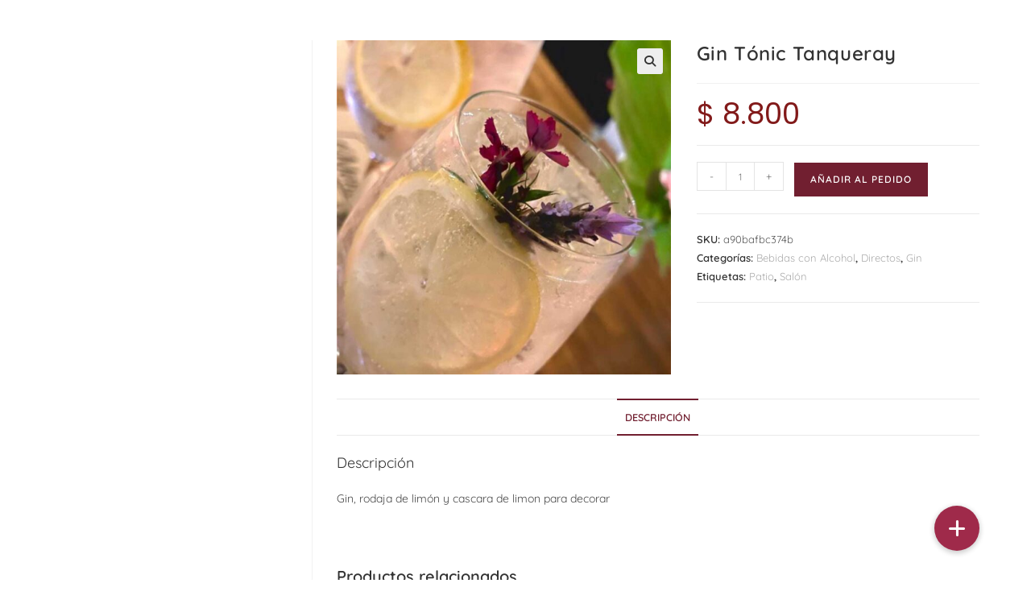

--- FILE ---
content_type: text/html; charset=UTF-8
request_url: https://livanarestobar.com.ar/producto/gin-tonic-tanqueray/
body_size: 19549
content:
<!DOCTYPE html>
<html class="html" lang="es">
<head>
	<meta charset="UTF-8">
	<link rel="profile" href="https://gmpg.org/xfn/11">

	<title>Gin Tónic Tanqueray &#8211; Livana</title>
<meta name='robots' content='noindex, nofollow' />
<meta name="viewport" content="width=device-width, initial-scale=1"><link rel='dns-prefetch' href='//cdnjs.cloudflare.com' />
<link rel="alternate" type="application/rss+xml" title="Livana &raquo; Feed" href="https://livanarestobar.com.ar/feed/" />
<link rel="alternate" type="application/rss+xml" title="Livana &raquo; Feed de los comentarios" href="https://livanarestobar.com.ar/comments/feed/" />
<link rel="alternate" title="oEmbed (JSON)" type="application/json+oembed" href="https://livanarestobar.com.ar/wp-json/oembed/1.0/embed?url=https%3A%2F%2Flivanarestobar.com.ar%2Fproducto%2Fgin-tonic-tanqueray%2F" />
<link rel="alternate" title="oEmbed (XML)" type="text/xml+oembed" href="https://livanarestobar.com.ar/wp-json/oembed/1.0/embed?url=https%3A%2F%2Flivanarestobar.com.ar%2Fproducto%2Fgin-tonic-tanqueray%2F&#038;format=xml" />
<style id='wp-img-auto-sizes-contain-inline-css'>
img:is([sizes=auto i],[sizes^="auto," i]){contain-intrinsic-size:3000px 1500px}
/*# sourceURL=wp-img-auto-sizes-contain-inline-css */
</style>
<style id='wp-emoji-styles-inline-css'>

	img.wp-smiley, img.emoji {
		display: inline !important;
		border: none !important;
		box-shadow: none !important;
		height: 1em !important;
		width: 1em !important;
		margin: 0 0.07em !important;
		vertical-align: -0.1em !important;
		background: none !important;
		padding: 0 !important;
	}
/*# sourceURL=wp-emoji-styles-inline-css */
</style>
<link rel='stylesheet' id='wp-block-library-css' href='https://livanarestobar.com.ar/wp-includes/css/dist/block-library/style.min.css?ver=6.9' media='all' />
<style id='wp-block-library-theme-inline-css'>
.wp-block-audio :where(figcaption){color:#555;font-size:13px;text-align:center}.is-dark-theme .wp-block-audio :where(figcaption){color:#ffffffa6}.wp-block-audio{margin:0 0 1em}.wp-block-code{border:1px solid #ccc;border-radius:4px;font-family:Menlo,Consolas,monaco,monospace;padding:.8em 1em}.wp-block-embed :where(figcaption){color:#555;font-size:13px;text-align:center}.is-dark-theme .wp-block-embed :where(figcaption){color:#ffffffa6}.wp-block-embed{margin:0 0 1em}.blocks-gallery-caption{color:#555;font-size:13px;text-align:center}.is-dark-theme .blocks-gallery-caption{color:#ffffffa6}:root :where(.wp-block-image figcaption){color:#555;font-size:13px;text-align:center}.is-dark-theme :root :where(.wp-block-image figcaption){color:#ffffffa6}.wp-block-image{margin:0 0 1em}.wp-block-pullquote{border-bottom:4px solid;border-top:4px solid;color:currentColor;margin-bottom:1.75em}.wp-block-pullquote :where(cite),.wp-block-pullquote :where(footer),.wp-block-pullquote__citation{color:currentColor;font-size:.8125em;font-style:normal;text-transform:uppercase}.wp-block-quote{border-left:.25em solid;margin:0 0 1.75em;padding-left:1em}.wp-block-quote cite,.wp-block-quote footer{color:currentColor;font-size:.8125em;font-style:normal;position:relative}.wp-block-quote:where(.has-text-align-right){border-left:none;border-right:.25em solid;padding-left:0;padding-right:1em}.wp-block-quote:where(.has-text-align-center){border:none;padding-left:0}.wp-block-quote.is-large,.wp-block-quote.is-style-large,.wp-block-quote:where(.is-style-plain){border:none}.wp-block-search .wp-block-search__label{font-weight:700}.wp-block-search__button{border:1px solid #ccc;padding:.375em .625em}:where(.wp-block-group.has-background){padding:1.25em 2.375em}.wp-block-separator.has-css-opacity{opacity:.4}.wp-block-separator{border:none;border-bottom:2px solid;margin-left:auto;margin-right:auto}.wp-block-separator.has-alpha-channel-opacity{opacity:1}.wp-block-separator:not(.is-style-wide):not(.is-style-dots){width:100px}.wp-block-separator.has-background:not(.is-style-dots){border-bottom:none;height:1px}.wp-block-separator.has-background:not(.is-style-wide):not(.is-style-dots){height:2px}.wp-block-table{margin:0 0 1em}.wp-block-table td,.wp-block-table th{word-break:normal}.wp-block-table :where(figcaption){color:#555;font-size:13px;text-align:center}.is-dark-theme .wp-block-table :where(figcaption){color:#ffffffa6}.wp-block-video :where(figcaption){color:#555;font-size:13px;text-align:center}.is-dark-theme .wp-block-video :where(figcaption){color:#ffffffa6}.wp-block-video{margin:0 0 1em}:root :where(.wp-block-template-part.has-background){margin-bottom:0;margin-top:0;padding:1.25em 2.375em}
/*# sourceURL=/wp-includes/css/dist/block-library/theme.min.css */
</style>
<style id='classic-theme-styles-inline-css'>
/*! This file is auto-generated */
.wp-block-button__link{color:#fff;background-color:#32373c;border-radius:9999px;box-shadow:none;text-decoration:none;padding:calc(.667em + 2px) calc(1.333em + 2px);font-size:1.125em}.wp-block-file__button{background:#32373c;color:#fff;text-decoration:none}
/*# sourceURL=/wp-includes/css/classic-themes.min.css */
</style>
<style id='global-styles-inline-css'>
:root{--wp--preset--aspect-ratio--square: 1;--wp--preset--aspect-ratio--4-3: 4/3;--wp--preset--aspect-ratio--3-4: 3/4;--wp--preset--aspect-ratio--3-2: 3/2;--wp--preset--aspect-ratio--2-3: 2/3;--wp--preset--aspect-ratio--16-9: 16/9;--wp--preset--aspect-ratio--9-16: 9/16;--wp--preset--color--black: #000000;--wp--preset--color--cyan-bluish-gray: #abb8c3;--wp--preset--color--white: #ffffff;--wp--preset--color--pale-pink: #f78da7;--wp--preset--color--vivid-red: #cf2e2e;--wp--preset--color--luminous-vivid-orange: #ff6900;--wp--preset--color--luminous-vivid-amber: #fcb900;--wp--preset--color--light-green-cyan: #7bdcb5;--wp--preset--color--vivid-green-cyan: #00d084;--wp--preset--color--pale-cyan-blue: #8ed1fc;--wp--preset--color--vivid-cyan-blue: #0693e3;--wp--preset--color--vivid-purple: #9b51e0;--wp--preset--gradient--vivid-cyan-blue-to-vivid-purple: linear-gradient(135deg,rgb(6,147,227) 0%,rgb(155,81,224) 100%);--wp--preset--gradient--light-green-cyan-to-vivid-green-cyan: linear-gradient(135deg,rgb(122,220,180) 0%,rgb(0,208,130) 100%);--wp--preset--gradient--luminous-vivid-amber-to-luminous-vivid-orange: linear-gradient(135deg,rgb(252,185,0) 0%,rgb(255,105,0) 100%);--wp--preset--gradient--luminous-vivid-orange-to-vivid-red: linear-gradient(135deg,rgb(255,105,0) 0%,rgb(207,46,46) 100%);--wp--preset--gradient--very-light-gray-to-cyan-bluish-gray: linear-gradient(135deg,rgb(238,238,238) 0%,rgb(169,184,195) 100%);--wp--preset--gradient--cool-to-warm-spectrum: linear-gradient(135deg,rgb(74,234,220) 0%,rgb(151,120,209) 20%,rgb(207,42,186) 40%,rgb(238,44,130) 60%,rgb(251,105,98) 80%,rgb(254,248,76) 100%);--wp--preset--gradient--blush-light-purple: linear-gradient(135deg,rgb(255,206,236) 0%,rgb(152,150,240) 100%);--wp--preset--gradient--blush-bordeaux: linear-gradient(135deg,rgb(254,205,165) 0%,rgb(254,45,45) 50%,rgb(107,0,62) 100%);--wp--preset--gradient--luminous-dusk: linear-gradient(135deg,rgb(255,203,112) 0%,rgb(199,81,192) 50%,rgb(65,88,208) 100%);--wp--preset--gradient--pale-ocean: linear-gradient(135deg,rgb(255,245,203) 0%,rgb(182,227,212) 50%,rgb(51,167,181) 100%);--wp--preset--gradient--electric-grass: linear-gradient(135deg,rgb(202,248,128) 0%,rgb(113,206,126) 100%);--wp--preset--gradient--midnight: linear-gradient(135deg,rgb(2,3,129) 0%,rgb(40,116,252) 100%);--wp--preset--font-size--small: 13px;--wp--preset--font-size--medium: 20px;--wp--preset--font-size--large: 36px;--wp--preset--font-size--x-large: 42px;--wp--preset--spacing--20: 0.44rem;--wp--preset--spacing--30: 0.67rem;--wp--preset--spacing--40: 1rem;--wp--preset--spacing--50: 1.5rem;--wp--preset--spacing--60: 2.25rem;--wp--preset--spacing--70: 3.38rem;--wp--preset--spacing--80: 5.06rem;--wp--preset--shadow--natural: 6px 6px 9px rgba(0, 0, 0, 0.2);--wp--preset--shadow--deep: 12px 12px 50px rgba(0, 0, 0, 0.4);--wp--preset--shadow--sharp: 6px 6px 0px rgba(0, 0, 0, 0.2);--wp--preset--shadow--outlined: 6px 6px 0px -3px rgb(255, 255, 255), 6px 6px rgb(0, 0, 0);--wp--preset--shadow--crisp: 6px 6px 0px rgb(0, 0, 0);}:where(.is-layout-flex){gap: 0.5em;}:where(.is-layout-grid){gap: 0.5em;}body .is-layout-flex{display: flex;}.is-layout-flex{flex-wrap: wrap;align-items: center;}.is-layout-flex > :is(*, div){margin: 0;}body .is-layout-grid{display: grid;}.is-layout-grid > :is(*, div){margin: 0;}:where(.wp-block-columns.is-layout-flex){gap: 2em;}:where(.wp-block-columns.is-layout-grid){gap: 2em;}:where(.wp-block-post-template.is-layout-flex){gap: 1.25em;}:where(.wp-block-post-template.is-layout-grid){gap: 1.25em;}.has-black-color{color: var(--wp--preset--color--black) !important;}.has-cyan-bluish-gray-color{color: var(--wp--preset--color--cyan-bluish-gray) !important;}.has-white-color{color: var(--wp--preset--color--white) !important;}.has-pale-pink-color{color: var(--wp--preset--color--pale-pink) !important;}.has-vivid-red-color{color: var(--wp--preset--color--vivid-red) !important;}.has-luminous-vivid-orange-color{color: var(--wp--preset--color--luminous-vivid-orange) !important;}.has-luminous-vivid-amber-color{color: var(--wp--preset--color--luminous-vivid-amber) !important;}.has-light-green-cyan-color{color: var(--wp--preset--color--light-green-cyan) !important;}.has-vivid-green-cyan-color{color: var(--wp--preset--color--vivid-green-cyan) !important;}.has-pale-cyan-blue-color{color: var(--wp--preset--color--pale-cyan-blue) !important;}.has-vivid-cyan-blue-color{color: var(--wp--preset--color--vivid-cyan-blue) !important;}.has-vivid-purple-color{color: var(--wp--preset--color--vivid-purple) !important;}.has-black-background-color{background-color: var(--wp--preset--color--black) !important;}.has-cyan-bluish-gray-background-color{background-color: var(--wp--preset--color--cyan-bluish-gray) !important;}.has-white-background-color{background-color: var(--wp--preset--color--white) !important;}.has-pale-pink-background-color{background-color: var(--wp--preset--color--pale-pink) !important;}.has-vivid-red-background-color{background-color: var(--wp--preset--color--vivid-red) !important;}.has-luminous-vivid-orange-background-color{background-color: var(--wp--preset--color--luminous-vivid-orange) !important;}.has-luminous-vivid-amber-background-color{background-color: var(--wp--preset--color--luminous-vivid-amber) !important;}.has-light-green-cyan-background-color{background-color: var(--wp--preset--color--light-green-cyan) !important;}.has-vivid-green-cyan-background-color{background-color: var(--wp--preset--color--vivid-green-cyan) !important;}.has-pale-cyan-blue-background-color{background-color: var(--wp--preset--color--pale-cyan-blue) !important;}.has-vivid-cyan-blue-background-color{background-color: var(--wp--preset--color--vivid-cyan-blue) !important;}.has-vivid-purple-background-color{background-color: var(--wp--preset--color--vivid-purple) !important;}.has-black-border-color{border-color: var(--wp--preset--color--black) !important;}.has-cyan-bluish-gray-border-color{border-color: var(--wp--preset--color--cyan-bluish-gray) !important;}.has-white-border-color{border-color: var(--wp--preset--color--white) !important;}.has-pale-pink-border-color{border-color: var(--wp--preset--color--pale-pink) !important;}.has-vivid-red-border-color{border-color: var(--wp--preset--color--vivid-red) !important;}.has-luminous-vivid-orange-border-color{border-color: var(--wp--preset--color--luminous-vivid-orange) !important;}.has-luminous-vivid-amber-border-color{border-color: var(--wp--preset--color--luminous-vivid-amber) !important;}.has-light-green-cyan-border-color{border-color: var(--wp--preset--color--light-green-cyan) !important;}.has-vivid-green-cyan-border-color{border-color: var(--wp--preset--color--vivid-green-cyan) !important;}.has-pale-cyan-blue-border-color{border-color: var(--wp--preset--color--pale-cyan-blue) !important;}.has-vivid-cyan-blue-border-color{border-color: var(--wp--preset--color--vivid-cyan-blue) !important;}.has-vivid-purple-border-color{border-color: var(--wp--preset--color--vivid-purple) !important;}.has-vivid-cyan-blue-to-vivid-purple-gradient-background{background: var(--wp--preset--gradient--vivid-cyan-blue-to-vivid-purple) !important;}.has-light-green-cyan-to-vivid-green-cyan-gradient-background{background: var(--wp--preset--gradient--light-green-cyan-to-vivid-green-cyan) !important;}.has-luminous-vivid-amber-to-luminous-vivid-orange-gradient-background{background: var(--wp--preset--gradient--luminous-vivid-amber-to-luminous-vivid-orange) !important;}.has-luminous-vivid-orange-to-vivid-red-gradient-background{background: var(--wp--preset--gradient--luminous-vivid-orange-to-vivid-red) !important;}.has-very-light-gray-to-cyan-bluish-gray-gradient-background{background: var(--wp--preset--gradient--very-light-gray-to-cyan-bluish-gray) !important;}.has-cool-to-warm-spectrum-gradient-background{background: var(--wp--preset--gradient--cool-to-warm-spectrum) !important;}.has-blush-light-purple-gradient-background{background: var(--wp--preset--gradient--blush-light-purple) !important;}.has-blush-bordeaux-gradient-background{background: var(--wp--preset--gradient--blush-bordeaux) !important;}.has-luminous-dusk-gradient-background{background: var(--wp--preset--gradient--luminous-dusk) !important;}.has-pale-ocean-gradient-background{background: var(--wp--preset--gradient--pale-ocean) !important;}.has-electric-grass-gradient-background{background: var(--wp--preset--gradient--electric-grass) !important;}.has-midnight-gradient-background{background: var(--wp--preset--gradient--midnight) !important;}.has-small-font-size{font-size: var(--wp--preset--font-size--small) !important;}.has-medium-font-size{font-size: var(--wp--preset--font-size--medium) !important;}.has-large-font-size{font-size: var(--wp--preset--font-size--large) !important;}.has-x-large-font-size{font-size: var(--wp--preset--font-size--x-large) !important;}
:where(.wp-block-post-template.is-layout-flex){gap: 1.25em;}:where(.wp-block-post-template.is-layout-grid){gap: 1.25em;}
:where(.wp-block-term-template.is-layout-flex){gap: 1.25em;}:where(.wp-block-term-template.is-layout-grid){gap: 1.25em;}
:where(.wp-block-columns.is-layout-flex){gap: 2em;}:where(.wp-block-columns.is-layout-grid){gap: 2em;}
:root :where(.wp-block-pullquote){font-size: 1.5em;line-height: 1.6;}
/*# sourceURL=global-styles-inline-css */
</style>
<link data-minify="1" rel='stylesheet' id='buttonizer_frontend_style-css' href='https://livanarestobar.com.ar/wp-content/cache/min/1/wp-content/plugins/buttonizer-multifunctional-button/assets/legacy/frontend.css?ver=1768930929' media='all' />
<link data-minify="1" rel='stylesheet' id='buttonizer-icon-library-css' href='https://livanarestobar.com.ar/wp-content/cache/min/1/ajax/libs/font-awesome/5.15.4/css/all.min.css?ver=1768930929' media='all' crossorigin='anonymous' />
<link rel='stylesheet' id='photoswipe-css' href='https://livanarestobar.com.ar/wp-content/plugins/woocommerce/assets/css/photoswipe/photoswipe.min.css?ver=10.4.3' media='all' />
<link rel='stylesheet' id='photoswipe-default-skin-css' href='https://livanarestobar.com.ar/wp-content/plugins/woocommerce/assets/css/photoswipe/default-skin/default-skin.min.css?ver=10.4.3' media='all' />
<style id='woocommerce-inline-inline-css'>
.woocommerce form .form-row .required { visibility: visible; }
/*# sourceURL=woocommerce-inline-inline-css */
</style>
<link rel='stylesheet' id='oceanwp-style-css' href='https://livanarestobar.com.ar/wp-content/themes/oceanwp/assets/css/style.min.css?ver=1.0' media='all' />
<link rel='stylesheet' id='child-style-css' href='https://livanarestobar.com.ar/wp-content/themes/oceanwp-child-theme-master/style.css?ver=6.9' media='all' />
<link rel='stylesheet' id='oceanwp-woo-mini-cart-css' href='https://livanarestobar.com.ar/wp-content/themes/oceanwp/assets/css/woo/woo-mini-cart.min.css?ver=6.9' media='all' />
<link data-minify="1" rel='stylesheet' id='font-awesome-css' href='https://livanarestobar.com.ar/wp-content/cache/min/1/wp-content/themes/oceanwp/assets/fonts/fontawesome/css/all.min.css?ver=1768930929' media='all' />
<link data-minify="1" rel='stylesheet' id='simple-line-icons-css' href='https://livanarestobar.com.ar/wp-content/cache/min/1/wp-content/themes/oceanwp/assets/css/third/simple-line-icons.min.css?ver=1768930929' media='all' />
<link data-minify="1" rel='stylesheet' id='oceanwp-google-font-quicksand-css' href='https://livanarestobar.com.ar/wp-content/cache/min/1/wp-content/uploads/oceanwp-webfonts-css/64d9042e541064d7cf927576a3169d19.css?ver=1768930929' media='all' />
<link data-minify="1" rel='stylesheet' id='oceanwp-google-font-poppins-css' href='https://livanarestobar.com.ar/wp-content/cache/min/1/wp-content/uploads/oceanwp-webfonts-css/bdaf458f0dad8331a5096ae4a9d1112f.css?ver=1768930929' media='all' />
<link rel='stylesheet' id='oceanwp-woocommerce-css' href='https://livanarestobar.com.ar/wp-content/themes/oceanwp/assets/css/woo/woocommerce.min.css?ver=6.9' media='all' />
<link data-minify="1" rel='stylesheet' id='oceanwp-woo-star-font-css' href='https://livanarestobar.com.ar/wp-content/cache/min/1/wp-content/themes/oceanwp/assets/css/woo/woo-star-font.min.css?ver=1768930929' media='all' />
<link rel='stylesheet' id='oceanwp-woo-quick-view-css' href='https://livanarestobar.com.ar/wp-content/themes/oceanwp/assets/css/woo/woo-quick-view.min.css?ver=6.9' media='all' />
<link rel='stylesheet' id='oceanwp-woo-floating-bar-css' href='https://livanarestobar.com.ar/wp-content/themes/oceanwp/assets/css/woo/woo-floating-bar.min.css?ver=6.9' media='all' />
<link rel='stylesheet' id='elementor-frontend-css' href='https://livanarestobar.com.ar/wp-content/plugins/elementor/assets/css/frontend.min.css?ver=3.34.2' media='all' />
<link rel='stylesheet' id='eael-general-css' href='https://livanarestobar.com.ar/wp-content/plugins/essential-addons-for-elementor-lite/assets/front-end/css/view/general.min.css?ver=6.2.4' media='all' />
<link data-minify="1" rel='stylesheet' id='oe-widgets-style-css' href='https://livanarestobar.com.ar/wp-content/cache/min/1/wp-content/plugins/ocean-extra/assets/css/widgets.css?ver=1768930929' media='all' />
<script type="text/template" id="tmpl-variation-template">
	<div class="woocommerce-variation-description">{{{ data.variation.variation_description }}}</div>
	<div class="woocommerce-variation-price">{{{ data.variation.price_html }}}</div>
	<div class="woocommerce-variation-availability">{{{ data.variation.availability_html }}}</div>
</script>
<script type="text/template" id="tmpl-unavailable-variation-template">
	<p role="alert">Lo siento, este producto no está disponible. Por favor, elige otra combinación.</p>
</script>



<script id="wc-add-to-cart-js-extra">
var wc_add_to_cart_params = {"ajax_url":"/wp-admin/admin-ajax.php","wc_ajax_url":"/?wc-ajax=%%endpoint%%","i18n_view_cart":"Ver carrito","cart_url":"https://livanarestobar.com.ar/delivery/","is_cart":"","cart_redirect_after_add":"no"};
//# sourceURL=wc-add-to-cart-js-extra
</script>





<script id="wc-single-product-js-extra">
var wc_single_product_params = {"i18n_required_rating_text":"Por favor elige una puntuaci\u00f3n","i18n_rating_options":["1 de 5 estrellas","2 de 5 estrellas","3 de 5 estrellas","4 de 5 estrellas","5 de 5 estrellas"],"i18n_product_gallery_trigger_text":"Ver galer\u00eda de im\u00e1genes a pantalla completa","review_rating_required":"yes","flexslider":{"rtl":false,"animation":"slide","smoothHeight":true,"directionNav":false,"controlNav":"thumbnails","slideshow":false,"animationSpeed":500,"animationLoop":false,"allowOneSlide":false},"zoom_enabled":"1","zoom_options":[],"photoswipe_enabled":"1","photoswipe_options":{"shareEl":false,"closeOnScroll":false,"history":false,"hideAnimationDuration":0,"showAnimationDuration":0},"flexslider_enabled":"1"};
//# sourceURL=wc-single-product-js-extra
</script>


<script id="woocommerce-js-extra">
var woocommerce_params = {"ajax_url":"/wp-admin/admin-ajax.php","wc_ajax_url":"/?wc-ajax=%%endpoint%%","i18n_password_show":"Mostrar contrase\u00f1a","i18n_password_hide":"Ocultar contrase\u00f1a"};
//# sourceURL=woocommerce-js-extra
</script>


<script id="wp-util-js-extra">
var _wpUtilSettings = {"ajax":{"url":"/wp-admin/admin-ajax.php"}};
//# sourceURL=wp-util-js-extra
</script>

<script id="wc-add-to-cart-variation-js-extra">
var wc_add_to_cart_variation_params = {"wc_ajax_url":"/?wc-ajax=%%endpoint%%","i18n_no_matching_variations_text":"Lo siento, no hay productos que igualen tu selecci\u00f3n. Por favor, escoge una combinaci\u00f3n diferente.","i18n_make_a_selection_text":"Elige las opciones del producto antes de a\u00f1adir este producto a tu carrito.","i18n_unavailable_text":"Lo siento, este producto no est\u00e1 disponible. Por favor, elige otra combinaci\u00f3n.","i18n_reset_alert_text":"Se ha restablecido tu selecci\u00f3n. Por favor, elige alguna opci\u00f3n del producto antes de poder a\u00f1adir este producto a tu carrito."};
//# sourceURL=wc-add-to-cart-variation-js-extra
</script>

<script id="wc-cart-fragments-js-extra">
var wc_cart_fragments_params = {"ajax_url":"/wp-admin/admin-ajax.php","wc_ajax_url":"/?wc-ajax=%%endpoint%%","cart_hash_key":"wc_cart_hash_9ba91ff156423fec1ad866d83a2d7f30","fragment_name":"wc_fragments_9ba91ff156423fec1ad866d83a2d7f30","request_timeout":"5000"};
//# sourceURL=wc-cart-fragments-js-extra
</script>

<link rel="https://api.w.org/" href="https://livanarestobar.com.ar/wp-json/" /><link rel="alternate" title="JSON" type="application/json" href="https://livanarestobar.com.ar/wp-json/wp/v2/product/842" /><link rel="EditURI" type="application/rsd+xml" title="RSD" href="https://livanarestobar.com.ar/xmlrpc.php?rsd" />
<meta name="generator" content="WordPress 6.9" />
<meta name="generator" content="WooCommerce 10.4.3" />
<link rel="canonical" href="https://livanarestobar.com.ar/producto/gin-tonic-tanqueray/" />
<link rel='shortlink' href='https://livanarestobar.com.ar/?p=842' />
	<noscript><style>.woocommerce-product-gallery{ opacity: 1 !important; }</style></noscript>
	<meta name="generator" content="Elementor 3.34.2; features: additional_custom_breakpoints; settings: css_print_method-external, google_font-enabled, font_display-auto">
			<style>
				.e-con.e-parent:nth-of-type(n+4):not(.e-lazyloaded):not(.e-no-lazyload),
				.e-con.e-parent:nth-of-type(n+4):not(.e-lazyloaded):not(.e-no-lazyload) * {
					background-image: none !important;
				}
				@media screen and (max-height: 1024px) {
					.e-con.e-parent:nth-of-type(n+3):not(.e-lazyloaded):not(.e-no-lazyload),
					.e-con.e-parent:nth-of-type(n+3):not(.e-lazyloaded):not(.e-no-lazyload) * {
						background-image: none !important;
					}
				}
				@media screen and (max-height: 640px) {
					.e-con.e-parent:nth-of-type(n+2):not(.e-lazyloaded):not(.e-no-lazyload),
					.e-con.e-parent:nth-of-type(n+2):not(.e-lazyloaded):not(.e-no-lazyload) * {
						background-image: none !important;
					}
				}
			</style>
			<link rel="icon" href="https://livanarestobar.com.ar/wp-content/uploads/2020/09/Icono-150x150.png" sizes="32x32" />
<link rel="icon" href="https://livanarestobar.com.ar/wp-content/uploads/2020/09/Icono-300x300.png" sizes="192x192" />
<link rel="apple-touch-icon" href="https://livanarestobar.com.ar/wp-content/uploads/2020/09/Icono-300x300.png" />
<meta name="msapplication-TileImage" content="https://livanarestobar.com.ar/wp-content/uploads/2020/09/Icono-300x300.png" />
		<style id="wp-custom-css">
			#site-header{display:none}.owp-product-nav-wrap{display:none}.ex-fdlist .exfd-shopping-cart{opacity:1;z-index:9}/* AMPLIAR DETALLE POPUP PRODUCTO DELIVERY */.ex_modal .modal-content .fd_modal_des p{margin:0;padding:0;margin-bottom:00px}/* ESCONDER FORMAS DE PAGO */.woocommerce-checkout #payment ul.payment_methods .wc_payment_method>label{display:none}/* ESCONDER FORMAS DE PAGO */.woocommerce-checkout #payment div.payment_box p{display:none}/* FUENTE TITULOS FILTRO */.ex-fdlist.list-layout .exfd-filter .exfd-filter-group .ex-menu-list a{display:inline-block;float:none;text-transform:none}/* FILTRO DELI MOBILE */.ex-fdlist .exfd-filter .exfd-filter-group .ex-menu-select select{margin:0;padding:0;padding:7px 30px 7px 20px;font-size:16px;font-weight:bold;text-transform:none;font-family:inherit;color:inherit;-webkit-appearance:none;-moz-appearance:none;appearance:none;position:relative;background:none;z-index:10;box-shadow:2px 2px 2px rgb(0 0 0 / 20%);border-color:#cccccc;line-height:1;min-height:41px}/* FUENTE DESCRIPCION ITEMS MENU DELIVERY */.fdstyle-list-2 p{margin:0;padding:2px 0 5px 0;font-size:12px}/* DESHABILITAR LINK PRODUCTO*/.woocommerce-loop-product__title a{pointer-events:none;cursor:default;text-decoration:none}td.product-name a{pointer-events:none;cursor:default;text-decoration:none}/* FUENTE PROD SLIDE*/.ex-fdlist h3{text-transform:none;font-size:MEDIUM;font-weight:BOLD;line-height:24px;margin:3px 0}/* ESCONDER BOTTOM NAV */.ex-fdlist .exwf-mbnav{opacity:0;z-index:0}/* ESCONDER BOTON WSP MINI CART */.exwf-order-whastsapp{display:none}wc-forward.wp-element-button{display:none}/* ESCONDER BOTONES CART */element.style{}.ex-fdlist .exfd-shopping-cart{opacity:1;z-index:9}.exwf-button,.ex-loadmore .loadmore-exfood span:not(.load-text),.ex-fdlist .exfd-shopping-cart,.fdstyle-list-1 .exfd-icon-plus:before,.fdstyle-list-1 .exfd-icon-plus:after,.fdstyle-list-2 .exfd-icon-plus:before,.fdstyle-list-3 .exfd-icon-plus:before,.fdstyle-list-2 .exfd-icon-plus:after,.fdstyle-list-3 .exfd-icon-plus:after,.exfd-cart-mini .exwf-quantity .exwf-con-quantity >input,.exfd-table-1 th{background-color:#9F2A4A}@media screen and (max-width:767px) .ex-fdlist .exfd-shopping-cart{opacity:0;z-index:-1}/* BOTON MOTO DESKTOP */.ex-fdlist .exfd-shopping-cart{position:fixed;left:5%;top:88.5%;z-index:1001;width:56px;height:56px;box-shadow:3px 3px 3px rgba(0,0,0,.3);border-radius:0;cursor:pointer;/* border:1px solid #eee;*/}/* ICONO MOTO SVG */.ex-fdlist .exfd-shopping-cart .exfd-cart-parent img{margin:0 0 0 0;padding:0;width:36px;height:36px;display:inline-block;vertical-align:middle}body .exfd-shopping-cart{margin-top:0;padding-top:6px}/* BOTON MOTO REDONDO */.exfd-shopping-cart{border-radius:50px 50px 50px 50px!important}/* BOTON FINALIZAR COMPRA 100% */.exfd-cart-content .checkout{min-width:100%;padding-top:10px;padding-bottom:20px;line-height:30px}/* BOTON ESCONDER CARRITO ESCONDER */.exfd-cart-content .woocommerce-mini-cart__buttons a:first-child{display:none !important}/* VENTANA PRODUCTO DESKTOP */.ex_modal .exwf-md-modern.modal-content{max-width:500px;margin-top:5vh}.exwf-md-modern .exfd-img-mod{height:300px}.ex_modal .modal-content .fd_modal_des p{margin-bottom:00px}.ex-fdlist .exfd-filter .exfd-filter-group .ex-menu-list a{font-size:18px;padding:10px 20px;border:0 solid #bcbcbc;margin-right:0;text-transform:uppercase;float:left;font-weight:700;line-height:1.4;margin-bottom:-1px;background:none;position:relative}/* VENTANA PRODUCTO MOBILE */@media screen and (max-width:375px){.exwf-md-details .exwf-grqty{padding-bottom:0;padding-top:0}.ex-fdlist>#food_modal .fd_modal_des{padding-bottom:71px}}@media screen and (max-width:375px){.ex-fdlist>#food_modal .fd_modal_des{margin-bottom:110px}}.ex_modal .modal-content{background-color:#fefefe;margin:auto;padding:0;width:85%;background:#fff;-webkit-animation-name:ex-slideInDown;-webkit-animation-duration:0.6s;animation-name:ex-slideInDown;animation-duration:0.6s;margin-top:5vh;margin-bottom:10vh;height:auto;max-width:1200px}/* AMPLIAR ICONO EXTRAS */.modal-content>#product-916 .exwf-lbicons>span{transform-origin:100% 0;transform:scale3d(2,2,1)}/* Mensaje Checkout */.woocommerce .woocommerce-checkout #customer_details h3{font-size:14px;position:relative;margin:0 0 20px;padding-bottom:8px;border-bottom-width:1px;border-bottom-style:solid;text-transform:none;letter-spacing:.6px;border-color:#eaeaea}		</style>
		<!-- OceanWP CSS -->
<style type="text/css">
/* Colors */.woocommerce-MyAccount-navigation ul li a:before,.woocommerce-checkout .woocommerce-info a,.woocommerce-checkout #payment ul.payment_methods .wc_payment_method>input[type=radio]:first-child:checked+label:before,.woocommerce-checkout #payment .payment_method_paypal .about_paypal,.woocommerce ul.products li.product li.category a:hover,.woocommerce ul.products li.product .button:hover,.woocommerce ul.products li.product .product-inner .added_to_cart:hover,.product_meta .posted_in a:hover,.product_meta .tagged_as a:hover,.woocommerce div.product .woocommerce-tabs ul.tabs li a:hover,.woocommerce div.product .woocommerce-tabs ul.tabs li.active a,.woocommerce .oceanwp-grid-list a.active,.woocommerce .oceanwp-grid-list a:hover,.woocommerce .oceanwp-off-canvas-filter:hover,.widget_shopping_cart ul.cart_list li .owp-grid-wrap .owp-grid a.remove:hover,.widget_product_categories li a:hover ~ .count,.widget_layered_nav li a:hover ~ .count,.woocommerce ul.products li.product:not(.product-category) .woo-entry-buttons li a:hover,a:hover,a.light:hover,.theme-heading .text::before,.theme-heading .text::after,#top-bar-content >a:hover,#top-bar-social li.oceanwp-email a:hover,#site-navigation-wrap .dropdown-menu >li >a:hover,#site-header.medium-header #medium-searchform button:hover,.oceanwp-mobile-menu-icon a:hover,.blog-entry.post .blog-entry-header .entry-title a:hover,.blog-entry.post .blog-entry-readmore a:hover,.blog-entry.thumbnail-entry .blog-entry-category a,ul.meta li a:hover,.dropcap,.single nav.post-navigation .nav-links .title,body .related-post-title a:hover,body #wp-calendar caption,body .contact-info-widget.default i,body .contact-info-widget.big-icons i,body .custom-links-widget .oceanwp-custom-links li a:hover,body .custom-links-widget .oceanwp-custom-links li a:hover:before,body .posts-thumbnails-widget li a:hover,body .social-widget li.oceanwp-email a:hover,.comment-author .comment-meta .comment-reply-link,#respond #cancel-comment-reply-link:hover,#footer-widgets .footer-box a:hover,#footer-bottom a:hover,#footer-bottom #footer-bottom-menu a:hover,.sidr a:hover,.sidr-class-dropdown-toggle:hover,.sidr-class-menu-item-has-children.active >a,.sidr-class-menu-item-has-children.active >a >.sidr-class-dropdown-toggle,input[type=checkbox]:checked:before{color:#711f30}.woocommerce .oceanwp-grid-list a.active .owp-icon use,.woocommerce .oceanwp-grid-list a:hover .owp-icon use,.single nav.post-navigation .nav-links .title .owp-icon use,.blog-entry.post .blog-entry-readmore a:hover .owp-icon use,body .contact-info-widget.default .owp-icon use,body .contact-info-widget.big-icons .owp-icon use{stroke:#711f30}.woocommerce div.product div.images .open-image,.wcmenucart-details.count,.woocommerce-message a,.woocommerce-error a,.woocommerce-info a,.woocommerce .widget_price_filter .ui-slider .ui-slider-handle,.woocommerce .widget_price_filter .ui-slider .ui-slider-range,.owp-product-nav li a.owp-nav-link:hover,.woocommerce div.product.owp-tabs-layout-vertical .woocommerce-tabs ul.tabs li a:after,.woocommerce .widget_product_categories li.current-cat >a ~ .count,.woocommerce .widget_product_categories li.current-cat >a:before,.woocommerce .widget_layered_nav li.chosen a ~ .count,.woocommerce .widget_layered_nav li.chosen a:before,#owp-checkout-timeline .active .timeline-wrapper,.bag-style:hover .wcmenucart-cart-icon .wcmenucart-count,.show-cart .wcmenucart-cart-icon .wcmenucart-count,.woocommerce ul.products li.product:not(.product-category) .image-wrap .button,input[type="button"],input[type="reset"],input[type="submit"],button[type="submit"],.button,#site-navigation-wrap .dropdown-menu >li.btn >a >span,.thumbnail:hover i,.thumbnail:hover .link-post-svg-icon,.post-quote-content,.omw-modal .omw-close-modal,body .contact-info-widget.big-icons li:hover i,body .contact-info-widget.big-icons li:hover .owp-icon,body div.wpforms-container-full .wpforms-form input[type=submit],body div.wpforms-container-full .wpforms-form button[type=submit],body div.wpforms-container-full .wpforms-form .wpforms-page-button,.woocommerce-cart .wp-element-button,.woocommerce-checkout .wp-element-button,.wp-block-button__link{background-color:#711f30}.current-shop-items-dropdown{border-top-color:#711f30}.woocommerce div.product .woocommerce-tabs ul.tabs li.active a{border-bottom-color:#711f30}.wcmenucart-details.count:before{border-color:#711f30}.woocommerce ul.products li.product .button:hover{border-color:#711f30}.woocommerce ul.products li.product .product-inner .added_to_cart:hover{border-color:#711f30}.woocommerce div.product .woocommerce-tabs ul.tabs li.active a{border-color:#711f30}.woocommerce .oceanwp-grid-list a.active{border-color:#711f30}.woocommerce .oceanwp-grid-list a:hover{border-color:#711f30}.woocommerce .oceanwp-off-canvas-filter:hover{border-color:#711f30}.owp-product-nav li a.owp-nav-link:hover{border-color:#711f30}.widget_shopping_cart_content .buttons .button:first-child:hover{border-color:#711f30}.widget_shopping_cart ul.cart_list li .owp-grid-wrap .owp-grid a.remove:hover{border-color:#711f30}.widget_product_categories li a:hover ~ .count{border-color:#711f30}.woocommerce .widget_product_categories li.current-cat >a ~ .count{border-color:#711f30}.woocommerce .widget_product_categories li.current-cat >a:before{border-color:#711f30}.widget_layered_nav li a:hover ~ .count{border-color:#711f30}.woocommerce .widget_layered_nav li.chosen a ~ .count{border-color:#711f30}.woocommerce .widget_layered_nav li.chosen a:before{border-color:#711f30}#owp-checkout-timeline.arrow .active .timeline-wrapper:before{border-top-color:#711f30;border-bottom-color:#711f30}#owp-checkout-timeline.arrow .active .timeline-wrapper:after{border-left-color:#711f30;border-right-color:#711f30}.bag-style:hover .wcmenucart-cart-icon .wcmenucart-count{border-color:#711f30}.bag-style:hover .wcmenucart-cart-icon .wcmenucart-count:after{border-color:#711f30}.show-cart .wcmenucart-cart-icon .wcmenucart-count{border-color:#711f30}.show-cart .wcmenucart-cart-icon .wcmenucart-count:after{border-color:#711f30}.woocommerce ul.products li.product:not(.product-category) .woo-product-gallery .active a{border-color:#711f30}.woocommerce ul.products li.product:not(.product-category) .woo-product-gallery a:hover{border-color:#711f30}.widget-title{border-color:#711f30}blockquote{border-color:#711f30}.wp-block-quote{border-color:#711f30}#searchform-dropdown{border-color:#711f30}.dropdown-menu .sub-menu{border-color:#711f30}.blog-entry.large-entry .blog-entry-readmore a:hover{border-color:#711f30}.oceanwp-newsletter-form-wrap input[type="email"]:focus{border-color:#711f30}.social-widget li.oceanwp-email a:hover{border-color:#711f30}#respond #cancel-comment-reply-link:hover{border-color:#711f30}body .contact-info-widget.big-icons li:hover i{border-color:#711f30}body .contact-info-widget.big-icons li:hover .owp-icon{border-color:#711f30}#footer-widgets .oceanwp-newsletter-form-wrap input[type="email"]:focus{border-color:#711f30}.woocommerce div.product div.images .open-image:hover,.woocommerce-error a:hover,.woocommerce-info a:hover,.woocommerce-message a:hover,.woocommerce-message a:focus,.woocommerce .button:focus,.woocommerce ul.products li.product:not(.product-category) .image-wrap .button:hover,input[type="button"]:hover,input[type="reset"]:hover,input[type="submit"]:hover,button[type="submit"]:hover,input[type="button"]:focus,input[type="reset"]:focus,input[type="submit"]:focus,button[type="submit"]:focus,.button:hover,.button:focus,#site-navigation-wrap .dropdown-menu >li.btn >a:hover >span,.post-quote-author,.omw-modal .omw-close-modal:hover,body div.wpforms-container-full .wpforms-form input[type=submit]:hover,body div.wpforms-container-full .wpforms-form button[type=submit]:hover,body div.wpforms-container-full .wpforms-form .wpforms-page-button:hover,.woocommerce-cart .wp-element-button:hover,.woocommerce-checkout .wp-element-button:hover,.wp-block-button__link:hover{background-color:#9f2a4a}a:hover{color:#9f2a4a}a:hover .owp-icon use{stroke:#9f2a4a}body .theme-button,body input[type="submit"],body button[type="submit"],body button,body .button,body div.wpforms-container-full .wpforms-form input[type=submit],body div.wpforms-container-full .wpforms-form button[type=submit],body div.wpforms-container-full .wpforms-form .wpforms-page-button,.woocommerce-cart .wp-element-button,.woocommerce-checkout .wp-element-button,.wp-block-button__link{border-color:#ffffff}body .theme-button:hover,body input[type="submit"]:hover,body button[type="submit"]:hover,body button:hover,body .button:hover,body div.wpforms-container-full .wpforms-form input[type=submit]:hover,body div.wpforms-container-full .wpforms-form input[type=submit]:active,body div.wpforms-container-full .wpforms-form button[type=submit]:hover,body div.wpforms-container-full .wpforms-form button[type=submit]:active,body div.wpforms-container-full .wpforms-form .wpforms-page-button:hover,body div.wpforms-container-full .wpforms-form .wpforms-page-button:active,.woocommerce-cart .wp-element-button:hover,.woocommerce-checkout .wp-element-button:hover,.wp-block-button__link:hover{border-color:#ffffff}/* OceanWP Style Settings CSS */.theme-button,input[type="submit"],button[type="submit"],button,.button,body div.wpforms-container-full .wpforms-form input[type=submit],body div.wpforms-container-full .wpforms-form button[type=submit],body div.wpforms-container-full .wpforms-form .wpforms-page-button{border-style:solid}.theme-button,input[type="submit"],button[type="submit"],button,.button,body div.wpforms-container-full .wpforms-form input[type=submit],body div.wpforms-container-full .wpforms-form button[type=submit],body div.wpforms-container-full .wpforms-form .wpforms-page-button{border-width:1px}form input[type="text"],form input[type="password"],form input[type="email"],form input[type="url"],form input[type="date"],form input[type="month"],form input[type="time"],form input[type="datetime"],form input[type="datetime-local"],form input[type="week"],form input[type="number"],form input[type="search"],form input[type="tel"],form input[type="color"],form select,form textarea,.woocommerce .woocommerce-checkout .select2-container--default .select2-selection--single{border-style:solid}body div.wpforms-container-full .wpforms-form input[type=date],body div.wpforms-container-full .wpforms-form input[type=datetime],body div.wpforms-container-full .wpforms-form input[type=datetime-local],body div.wpforms-container-full .wpforms-form input[type=email],body div.wpforms-container-full .wpforms-form input[type=month],body div.wpforms-container-full .wpforms-form input[type=number],body div.wpforms-container-full .wpforms-form input[type=password],body div.wpforms-container-full .wpforms-form input[type=range],body div.wpforms-container-full .wpforms-form input[type=search],body div.wpforms-container-full .wpforms-form input[type=tel],body div.wpforms-container-full .wpforms-form input[type=text],body div.wpforms-container-full .wpforms-form input[type=time],body div.wpforms-container-full .wpforms-form input[type=url],body div.wpforms-container-full .wpforms-form input[type=week],body div.wpforms-container-full .wpforms-form select,body div.wpforms-container-full .wpforms-form textarea{border-style:solid}form input[type="text"],form input[type="password"],form input[type="email"],form input[type="url"],form input[type="date"],form input[type="month"],form input[type="time"],form input[type="datetime"],form input[type="datetime-local"],form input[type="week"],form input[type="number"],form input[type="search"],form input[type="tel"],form input[type="color"],form select,form textarea{border-radius:3px}body div.wpforms-container-full .wpforms-form input[type=date],body div.wpforms-container-full .wpforms-form input[type=datetime],body div.wpforms-container-full .wpforms-form input[type=datetime-local],body div.wpforms-container-full .wpforms-form input[type=email],body div.wpforms-container-full .wpforms-form input[type=month],body div.wpforms-container-full .wpforms-form input[type=number],body div.wpforms-container-full .wpforms-form input[type=password],body div.wpforms-container-full .wpforms-form input[type=range],body div.wpforms-container-full .wpforms-form input[type=search],body div.wpforms-container-full .wpforms-form input[type=tel],body div.wpforms-container-full .wpforms-form input[type=text],body div.wpforms-container-full .wpforms-form input[type=time],body div.wpforms-container-full .wpforms-form input[type=url],body div.wpforms-container-full .wpforms-form input[type=week],body div.wpforms-container-full .wpforms-form select,body div.wpforms-container-full .wpforms-form textarea{border-radius:3px}/* Header */#site-logo #site-logo-inner,.oceanwp-social-menu .social-menu-inner,#site-header.full_screen-header .menu-bar-inner,.after-header-content .after-header-content-inner{height:74px}#site-navigation-wrap .dropdown-menu >li >a,#site-navigation-wrap .dropdown-menu >li >span.opl-logout-link,.oceanwp-mobile-menu-icon a,.mobile-menu-close,.after-header-content-inner >a{line-height:74px}#site-header-inner{padding:15px 0 15px 0}#site-header.has-header-media .overlay-header-media{background-color:rgba(0,0,0,0.5)}#site-logo #site-logo-inner a img,#site-header.center-header #site-navigation-wrap .middle-site-logo a img{max-width:150px}/* Blog CSS */.ocean-single-post-header ul.meta-item li a:hover{color:#333333}/* Footer Copyright */#footer-bottom,#footer-bottom p{color:#e2e2e2}/* WooCommerce */.owp-floating-bar form.cart .quantity .minus:hover,.owp-floating-bar form.cart .quantity .plus:hover{color:#ffffff}#owp-checkout-timeline .timeline-step{color:#cccccc}#owp-checkout-timeline .timeline-step{border-color:#cccccc}.woocommerce ul.products li.product .price,.woocommerce ul.products li.product .price .amount{color:#6b6b6b}.woocommerce ul.products li.product .button,.woocommerce ul.products li.product .product-inner .added_to_cart,.woocommerce ul.products li.product:not(.product-category) .image-wrap .button{color:#711f30}.woocommerce ul.products li.product .button:hover,.woocommerce ul.products li.product .product-inner .added_to_cart:hover,.woocommerce ul.products li.product:not(.product-category) .image-wrap .button:hover{color:#9f2a4a}.woocommerce ul.products li.product .button:hover,.woocommerce ul.products li.product .product-inner .added_to_cart:hover,.woocommerce ul.products li.product:not(.product-category) .image-wrap .button:hover{border-color:#9f2a4a}.price,.amount{color:#821a1a}.woocommerce div.product div.summary button.single_add_to_cart_button{border-radius:15pxpx}/* Typography */body{font-family:Quicksand;font-size:14px;line-height:1.8}h1,h2,h3,h4,h5,h6,.theme-heading,.widget-title,.oceanwp-widget-recent-posts-title,.comment-reply-title,.entry-title,.sidebar-box .widget-title{font-family:Quicksand;line-height:1.4}h1{font-size:23px;line-height:1.4}h2{font-size:20px;line-height:1.4}h3{font-size:18px;line-height:1.4}h4{font-size:17px;line-height:1.4}h5{font-size:14px;line-height:1.4}h6{font-size:15px;line-height:1.4}.page-header .page-header-title,.page-header.background-image-page-header .page-header-title{font-size:32px;line-height:1.4}.page-header .page-subheading{font-size:15px;line-height:1.8}.site-breadcrumbs,.site-breadcrumbs a{font-size:13px;line-height:1.4}#top-bar-content,#top-bar-social-alt{font-size:12px;line-height:1.8}#site-logo a.site-logo-text{font-size:24px;line-height:1.8}.dropdown-menu ul li a.menu-link,#site-header.full_screen-header .fs-dropdown-menu ul.sub-menu li a{font-size:12px;line-height:1.2;letter-spacing:.6px}.sidr-class-dropdown-menu li a,a.sidr-class-toggle-sidr-close,#mobile-dropdown ul li a,body #mobile-fullscreen ul li a{font-size:15px;line-height:1.8}.blog-entry.post .blog-entry-header .entry-title a{font-size:24px;line-height:1.4}.ocean-single-post-header .single-post-title{font-size:34px;line-height:1.4;letter-spacing:.6px}.ocean-single-post-header ul.meta-item li,.ocean-single-post-header ul.meta-item li a{font-size:13px;line-height:1.4;letter-spacing:.6px}.ocean-single-post-header .post-author-name,.ocean-single-post-header .post-author-name a{font-size:14px;line-height:1.4;letter-spacing:.6px}.ocean-single-post-header .post-author-description{font-size:12px;line-height:1.4;letter-spacing:.6px}.single-post .entry-title{line-height:1.4;letter-spacing:.6px}.single-post ul.meta li,.single-post ul.meta li a{font-size:14px;line-height:1.4;letter-spacing:.6px}.sidebar-box .widget-title,.sidebar-box.widget_block .wp-block-heading{font-size:13px;line-height:1;letter-spacing:1px}#footer-widgets .footer-box .widget-title{font-size:13px;line-height:1;letter-spacing:1px}#footer-bottom #copyright{font-size:12px;line-height:1}#footer-bottom #footer-bottom-menu{font-size:12px;line-height:1}.woocommerce-store-notice.demo_store{line-height:2;letter-spacing:1.5px}.demo_store .woocommerce-store-notice__dismiss-link{line-height:2;letter-spacing:1.5px}.woocommerce ul.products li.product li.title h2,.woocommerce ul.products li.product li.title a{font-size:14px;line-height:1.5}.woocommerce ul.products li.product li.category,.woocommerce ul.products li.product li.category a{font-size:12px;line-height:1}.woocommerce ul.products li.product .price{font-family:Poppins;font-size:18px;line-height:1}.woocommerce ul.products li.product .button,.woocommerce ul.products li.product .product-inner .added_to_cart{font-size:12px;line-height:1.5;letter-spacing:1px}.woocommerce ul.products li.owp-woo-cond-notice span,.woocommerce ul.products li.owp-woo-cond-notice a{font-size:16px;line-height:1;letter-spacing:1px;font-weight:600;text-transform:capitalize}.woocommerce div.product .product_title{font-size:24px;line-height:1.4;letter-spacing:.6px}.woocommerce div.product p.price{font-family:Poppins;font-size:36px;line-height:1}.woocommerce .owp-btn-normal .summary form button.button,.woocommerce .owp-btn-big .summary form button.button,.woocommerce .owp-btn-very-big .summary form button.button{font-size:12px;line-height:1.5;letter-spacing:1px;text-transform:uppercase}.woocommerce div.owp-woo-single-cond-notice span,.woocommerce div.owp-woo-single-cond-notice a{font-size:18px;line-height:2;letter-spacing:1.5px;font-weight:600;text-transform:capitalize}.ocean-preloader--active .preloader-after-content{font-size:20px;line-height:1.8;letter-spacing:.6px}
</style><noscript><style id="rocket-lazyload-nojs-css">.rll-youtube-player, [data-lazy-src]{display:none !important;}</style></noscript></head>

<body class="wp-singular product-template-default single single-product postid-842 wp-custom-logo wp-embed-responsive wp-theme-oceanwp wp-child-theme-oceanwp-child-theme-master theme-oceanwp woocommerce woocommerce-page woocommerce-no-js oceanwp-theme dropdown-mobile no-header-border default-breakpoint has-sidebar content-left-sidebar page-header-disabled has-breadcrumbs has-grid-list account-original-style elementor-default elementor-kit-14" itemscope="itemscope" itemtype="https://schema.org/WebPage">

	
	
	<div id="outer-wrap" class="site clr">

		<a class="skip-link screen-reader-text" href="#main">Ir al contenido</a>

		
		<div id="wrap" class="clr">

			
			
<header id="site-header" class="center-header clr" data-height="54" itemscope="itemscope" itemtype="https://schema.org/WPHeader" role="banner">

	
		

<div id="site-header-inner" class="clr container centered">

	
	

<div id="site-logo" class="clr" itemscope itemtype="https://schema.org/Brand" >

	
	<div id="site-logo-inner" class="clr">

		<a href="https://livanarestobar.com.ar/" class="custom-logo-link" rel="home"><img fetchpriority="high" width="600" height="165" src="data:image/svg+xml,%3Csvg%20xmlns='http://www.w3.org/2000/svg'%20viewBox='0%200%20600%20165'%3E%3C/svg%3E" class="custom-logo" alt="Livana" decoding="async" data-lazy-srcset="https://livanarestobar.com.ar/wp-content/uploads/2020/09/cropped-Logo-Apaisado-1.png 600w, https://livanarestobar.com.ar/wp-content/uploads/2020/09/cropped-Logo-Apaisado-1-300x83.png 300w" data-lazy-sizes="(max-width: 600px) 100vw, 600px" data-lazy-src="https://livanarestobar.com.ar/wp-content/uploads/2020/09/cropped-Logo-Apaisado-1.png" /><noscript><img fetchpriority="high" width="600" height="165" src="https://livanarestobar.com.ar/wp-content/uploads/2020/09/cropped-Logo-Apaisado-1.png" class="custom-logo" alt="Livana" decoding="async" srcset="https://livanarestobar.com.ar/wp-content/uploads/2020/09/cropped-Logo-Apaisado-1.png 600w, https://livanarestobar.com.ar/wp-content/uploads/2020/09/cropped-Logo-Apaisado-1-300x83.png 300w" sizes="(max-width: 600px) 100vw, 600px" /></noscript></a>
	</div><!-- #site-logo-inner -->

	
	
</div><!-- #site-logo -->


	
	
	<div id="site-navigation-wrap" class="clr">

		
		<nav id="site-navigation" class="navigation main-navigation clr" itemscope="itemscope" itemtype="https://schema.org/SiteNavigationElement" role="navigation">

			<ul class="left-menu main-menu dropdown-menu sf-menu clr">
				<li id="menu-item-85" class="menu-item menu-item-type-custom menu-item-object-custom menu-item-85"><a href="/#restaurant" class="menu-link"><span class="text-wrap">Restaurant</span></a></li><li id="menu-item-84" class="menu-item menu-item-type-custom menu-item-object-custom menu-item-84"><a href="/#specialties" class="menu-link"><span class="text-wrap">Recomendados</span></a></li>			</ul>

			
			<div class="middle-site-logo clr">

				
				<a href="https://livanarestobar.com.ar/" class="custom-logo-link" rel="home"><img fetchpriority="high" width="600" height="165" src="data:image/svg+xml,%3Csvg%20xmlns='http://www.w3.org/2000/svg'%20viewBox='0%200%20600%20165'%3E%3C/svg%3E" class="custom-logo" alt="Livana" decoding="async" data-lazy-srcset="https://livanarestobar.com.ar/wp-content/uploads/2020/09/cropped-Logo-Apaisado-1.png 600w, https://livanarestobar.com.ar/wp-content/uploads/2020/09/cropped-Logo-Apaisado-1-300x83.png 300w" data-lazy-sizes="(max-width: 600px) 100vw, 600px" data-lazy-src="https://livanarestobar.com.ar/wp-content/uploads/2020/09/cropped-Logo-Apaisado-1.png" /><noscript><img fetchpriority="high" width="600" height="165" src="https://livanarestobar.com.ar/wp-content/uploads/2020/09/cropped-Logo-Apaisado-1.png" class="custom-logo" alt="Livana" decoding="async" srcset="https://livanarestobar.com.ar/wp-content/uploads/2020/09/cropped-Logo-Apaisado-1.png 600w, https://livanarestobar.com.ar/wp-content/uploads/2020/09/cropped-Logo-Apaisado-1-300x83.png 300w" sizes="(max-width: 600px) 100vw, 600px" /></noscript></a>
				
			</div>

			
			<ul class="right-menu main-menu dropdown-menu sf-menu clr">

				<li id="menu-item-1728" class="menu-item menu-item-type-custom menu-item-object-custom menu-item-has-children dropdown menu-item-1728"><a href="#" class="menu-link"><span class="text-wrap">Nuestra Carta<i class="nav-arrow fa fa-angle-down" aria-hidden="true" role="img"></i></span></a>
<ul class="sub-menu">
	<li id="menu-item-1730" class="menu-item menu-item-type-post_type menu-item-object-page menu-item-1730"><a href="https://livanarestobar.com.ar/menu-salon-viejo-original-tables/" class="menu-link"><span class="text-wrap">Menu del Salón</span></a></li></ul>
</li><li id="menu-item-82" class="menu-item menu-item-type-custom menu-item-object-custom menu-item-82"><a href="/#find" class="menu-link"><span class="text-wrap">Encontranos</span></a></li>
			<li class="woo-menu-icon wcmenucart-toggle-drop_down toggle-cart-widget">
				
			<a href="https://livanarestobar.com.ar/delivery/" class="wcmenucart">
				<span class="wcmenucart-count"><i class=" icon-handbag" aria-hidden="true" role="img"></i><span class="wcmenucart-details count">0</span></span>
			</a>

												<div class="current-shop-items-dropdown owp-mini-cart clr">
						<div class="current-shop-items-inner clr">
							<div class="widget woocommerce widget_shopping_cart"><div class="widget_shopping_cart_content"></div></div>						</div>
					</div>
							</li>

			<li class="search-toggle-li" ><a href="https://livanarestobar.com.ar/#" class="site-search-toggle search-dropdown-toggle"><span class="screen-reader-text">Alternar búsqueda de la web</span><i class=" icon-magnifier" aria-hidden="true" role="img"></i></a></li>
<div id="searchform-dropdown" class="header-searchform-wrap clr" >
	
<form aria-label="Buscar en esta web" role="search" method="get" class="searchform" action="https://livanarestobar.com.ar/">	
	<input aria-label="Insertar la consulta de búsqueda" type="search" id="ocean-search-form-1" class="field" autocomplete="off" placeholder="Buscar" name="s">
		</form>
</div><!-- #searchform-dropdown -->

			</ul>

			
		</nav><!-- #site-navigation -->

		
	</div><!-- #site-navigation-wrap -->

	
	
	<div class="oceanwp-mobile-menu-icon clr mobile-right">

		
		
		
			<a href="https://livanarestobar.com.ar/delivery/" class="wcmenucart">
				<span class="wcmenucart-count"><i class=" icon-handbag" aria-hidden="true" role="img"></i><span class="wcmenucart-details count">0</span></span>
			</a>

			
		<a href="https://livanarestobar.com.ar/#mobile-menu-toggle" class="mobile-menu"  aria-label="Menú móvil">
							<i class="fa fa-bars" aria-hidden="true"></i>
								<span class="oceanwp-text">Menú</span>
				<span class="oceanwp-close-text">Cerrar</span>
						</a>

		
		
		
	</div><!-- #oceanwp-mobile-menu-navbar -->

	

</div><!-- #site-header-inner -->


<div id="mobile-dropdown" class="clr" >

	<nav class="clr" itemscope="itemscope" itemtype="https://schema.org/SiteNavigationElement">

		<ul id="menu-left-menu-1" class="menu"><li class="menu-item menu-item-type-custom menu-item-object-custom menu-item-85"><a href="/#restaurant">Restaurant</a></li>
<li class="menu-item menu-item-type-custom menu-item-object-custom menu-item-84"><a href="/#specialties">Recomendados</a></li>
</ul><ul id="menu-main-menu-1" class="menu"><li class="menu-item menu-item-type-custom menu-item-object-custom menu-item-has-children menu-item-1728"><a href="#">Nuestra Carta</a>
<ul class="sub-menu">
	<li class="menu-item menu-item-type-post_type menu-item-object-page menu-item-1730"><a href="https://livanarestobar.com.ar/menu-salon-viejo-original-tables/">Menu del Salón</a></li>
</ul>
</li>
<li class="menu-item menu-item-type-custom menu-item-object-custom menu-item-82"><a href="/#find">Encontranos</a></li>

			<li class="woo-menu-icon wcmenucart-toggle-drop_down toggle-cart-widget">
				
			<a href="https://livanarestobar.com.ar/delivery/" class="wcmenucart">
				<span class="wcmenucart-count"><i class=" icon-handbag" aria-hidden="true" role="img"></i><span class="wcmenucart-details count">0</span></span>
			</a>

												<div class="current-shop-items-dropdown owp-mini-cart clr">
						<div class="current-shop-items-inner clr">
							<div class="widget woocommerce widget_shopping_cart"><div class="widget_shopping_cart_content"></div></div>						</div>
					</div>
							</li>

			<li class="search-toggle-li" ><a href="https://livanarestobar.com.ar/#" class="site-search-toggle search-dropdown-toggle"><span class="screen-reader-text">Alternar búsqueda de la web</span><i class=" icon-magnifier" aria-hidden="true" role="img"></i></a></li></ul>
<div id="mobile-menu-search" class="clr">
	<form aria-label="Buscar en esta web" method="get" action="https://livanarestobar.com.ar/" class="mobile-searchform">
		<input aria-label="Insertar la consulta de búsqueda" value="" class="field" id="ocean-mobile-search-2" type="search" name="s" autocomplete="off" placeholder="Buscar" />
		<button aria-label="Enviar la búsqueda" type="submit" class="searchform-submit">
			<i class=" icon-magnifier" aria-hidden="true" role="img"></i>		</button>
					</form>
</div><!-- .mobile-menu-search -->

	</nav>

</div>


		
		
</header><!-- #site-header -->


			
			<div class="owp-floating-bar">
				<div class="container clr">
					<div class="left">
						<p class="selected">Seleccionado:</p>
						<h2 class="entry-title" itemprop="name">Gin Tónic Tanqueray</h2>
					</div>
											<div class="right">
							<div class="product_price">
								<p class="price"><span class="woocommerce-Price-amount amount"><bdi><span class="woocommerce-Price-currencySymbol">&#36;</span>&nbsp;8.800</bdi></span></p>
							</div>
											<form action="/producto/gin-tonic-tanqueray/?add-to-cart=842" class="cart" method="post" enctype="multipart/form-data"><div class="quantity">
		<label class="screen-reader-text" for="quantity_69734594cc9c1">Gin Tónic Tanqueray cantidad</label>
	<input
		type="number"
				id="quantity_69734594cc9c1"
		class="input-text qty text"
		name="quantity"
		value="1"
		aria-label="Cantidad de productos"
				min="1"
							step="1"
			placeholder=""
			inputmode="numeric"
			autocomplete="off"
			/>
	</div>
<button type="submit" name="add-to-cart" value="842" class="floating_add_to_cart_button button alt">Añadir al pedido</button></form>					</div>
										</div>
			</div>

			
			<main id="main" class="site-main clr"  role="main">

				
	

<div id="content-wrap" class="container clr">

	
	<div id="primary" class="content-area clr">

		
		<div id="content" class="clr site-content">

			
			<article class="entry-content entry clr">

					
			<div class="woocommerce-notices-wrapper"></div>
<div id="product-842" class="entry has-media owp-thumbs-layout-horizontal owp-btn-normal owp-tabs-layout-horizontal has-no-thumbnails has-product-nav product type-product post-842 status-publish first instock product_cat-bebidas-con-alcohol product_cat-directos product_cat-gin product_tag-patio product_tag-salon has-post-thumbnail purchasable product-type-simple">

	
			<div class="owp-product-nav-wrap clr">
				<ul class="owp-product-nav">
					
				<li class="prev-li">
				<a href="https://livanarestobar.com.ar/producto/gin-tonic-heredero-c-limon/" class="owp-nav-link prev" rel="next" aria-label="Ver producto anterior"><i class=" fa fa-angle-left" aria-hidden="true" role="img"></i></a>
					<a href="https://livanarestobar.com.ar/producto/gin-tonic-heredero-c-limon/" class="owp-nav-text prev-text">Producto anterior</a>
					<div class="owp-nav-thumb">
						<a title="Gin Tónic-Heredero c/Limón" href="https://livanarestobar.com.ar/producto/gin-tonic-heredero-c-limon/"><img width="800" height="800" src="data:image/svg+xml,%3Csvg%20xmlns='http://www.w3.org/2000/svg'%20viewBox='0%200%20800%20800'%3E%3C/svg%3E" class="attachment-shop_thumbnail size-shop_thumbnail wp-post-image" alt="" decoding="async" data-lazy-srcset="https://livanarestobar.com.ar/wp-content/uploads/2023/01/Livana-Restobar-Menu-Gin-Heredero-Clasico.jpg 800w, https://livanarestobar.com.ar/wp-content/uploads/2023/01/Livana-Restobar-Menu-Gin-Heredero-Clasico-300x300.jpg 300w, https://livanarestobar.com.ar/wp-content/uploads/2023/01/Livana-Restobar-Menu-Gin-Heredero-Clasico-150x150.jpg 150w, https://livanarestobar.com.ar/wp-content/uploads/2023/01/Livana-Restobar-Menu-Gin-Heredero-Clasico-768x768.jpg 768w, https://livanarestobar.com.ar/wp-content/uploads/2023/01/Livana-Restobar-Menu-Gin-Heredero-Clasico-700x700.jpg 700w, https://livanarestobar.com.ar/wp-content/uploads/2023/01/Livana-Restobar-Menu-Gin-Heredero-Clasico-600x600.jpg 600w, https://livanarestobar.com.ar/wp-content/uploads/2023/01/Livana-Restobar-Menu-Gin-Heredero-Clasico-120x120.jpg 120w, https://livanarestobar.com.ar/wp-content/uploads/2023/01/Livana-Restobar-Menu-Gin-Heredero-Clasico-400x400.jpg 400w, https://livanarestobar.com.ar/wp-content/uploads/2023/01/Livana-Restobar-Menu-Gin-Heredero-Clasico-100x100.jpg 100w" data-lazy-sizes="(max-width: 800px) 100vw, 800px" data-lazy-src="https://livanarestobar.com.ar/wp-content/uploads/2023/01/Livana-Restobar-Menu-Gin-Heredero-Clasico.jpg" /><noscript><img width="800" height="800" src="https://livanarestobar.com.ar/wp-content/uploads/2023/01/Livana-Restobar-Menu-Gin-Heredero-Clasico.jpg" class="attachment-shop_thumbnail size-shop_thumbnail wp-post-image" alt="" decoding="async" srcset="https://livanarestobar.com.ar/wp-content/uploads/2023/01/Livana-Restobar-Menu-Gin-Heredero-Clasico.jpg 800w, https://livanarestobar.com.ar/wp-content/uploads/2023/01/Livana-Restobar-Menu-Gin-Heredero-Clasico-300x300.jpg 300w, https://livanarestobar.com.ar/wp-content/uploads/2023/01/Livana-Restobar-Menu-Gin-Heredero-Clasico-150x150.jpg 150w, https://livanarestobar.com.ar/wp-content/uploads/2023/01/Livana-Restobar-Menu-Gin-Heredero-Clasico-768x768.jpg 768w, https://livanarestobar.com.ar/wp-content/uploads/2023/01/Livana-Restobar-Menu-Gin-Heredero-Clasico-700x700.jpg 700w, https://livanarestobar.com.ar/wp-content/uploads/2023/01/Livana-Restobar-Menu-Gin-Heredero-Clasico-600x600.jpg 600w, https://livanarestobar.com.ar/wp-content/uploads/2023/01/Livana-Restobar-Menu-Gin-Heredero-Clasico-120x120.jpg 120w, https://livanarestobar.com.ar/wp-content/uploads/2023/01/Livana-Restobar-Menu-Gin-Heredero-Clasico-400x400.jpg 400w, https://livanarestobar.com.ar/wp-content/uploads/2023/01/Livana-Restobar-Menu-Gin-Heredero-Clasico-100x100.jpg 100w" sizes="(max-width: 800px) 100vw, 800px" /></noscript></a>
					</div>
				</li>

				
				<li class="next-li">
					<a href="https://livanarestobar.com.ar/producto/corona-sin-alcohol-330-cm3/" class="owp-nav-text next-text">Siguiente producto</a>
					<a href="https://livanarestobar.com.ar/producto/corona-sin-alcohol-330-cm3/" class="owp-nav-link next" rel="next" aria-label="Ver producto siguiente"><i class=" fa fa-angle-right" aria-hidden="true" role="img"></i></i></a>
					<div class="owp-nav-thumb">
						<a title="Corona Sin Alcohol 330 cm3" href="https://livanarestobar.com.ar/producto/corona-sin-alcohol-330-cm3/"></a>
					</div>
				</li>

								</ul>
			</div>

			<div class="woocommerce-product-gallery woocommerce-product-gallery--with-images woocommerce-product-gallery--columns-4 images" data-columns="4" style="opacity: 0; transition: opacity .25s ease-in-out;">
		<figure class="woocommerce-product-gallery__wrapper">
		<div data-thumb="https://livanarestobar.com.ar/wp-content/uploads/2023/01/Livana-Restobar-Menu-Gin-Tanqueray-100x100.jpg" data-thumb-alt="Gin Tónic Tanqueray" data-thumb-srcset="https://livanarestobar.com.ar/wp-content/uploads/2023/01/Livana-Restobar-Menu-Gin-Tanqueray-100x100.jpg 100w, https://livanarestobar.com.ar/wp-content/uploads/2023/01/Livana-Restobar-Menu-Gin-Tanqueray-300x300.jpg 300w, https://livanarestobar.com.ar/wp-content/uploads/2023/01/Livana-Restobar-Menu-Gin-Tanqueray-150x150.jpg 150w, https://livanarestobar.com.ar/wp-content/uploads/2023/01/Livana-Restobar-Menu-Gin-Tanqueray-768x768.jpg 768w, https://livanarestobar.com.ar/wp-content/uploads/2023/01/Livana-Restobar-Menu-Gin-Tanqueray-700x700.jpg 700w, https://livanarestobar.com.ar/wp-content/uploads/2023/01/Livana-Restobar-Menu-Gin-Tanqueray-600x600.jpg 600w, https://livanarestobar.com.ar/wp-content/uploads/2023/01/Livana-Restobar-Menu-Gin-Tanqueray-120x120.jpg 120w, https://livanarestobar.com.ar/wp-content/uploads/2023/01/Livana-Restobar-Menu-Gin-Tanqueray-400x400.jpg 400w, https://livanarestobar.com.ar/wp-content/uploads/2023/01/Livana-Restobar-Menu-Gin-Tanqueray.jpg 800w"  data-thumb-sizes="(max-width: 100px) 100vw, 100px" class="woocommerce-product-gallery__image"><a href="https://livanarestobar.com.ar/wp-content/uploads/2023/01/Livana-Restobar-Menu-Gin-Tanqueray.jpg"><img width="600" height="600" src="https://livanarestobar.com.ar/wp-content/uploads/2023/01/Livana-Restobar-Menu-Gin-Tanqueray-600x600.jpg" class="wp-post-image" alt="Gin Tónic Tanqueray" data-caption="" data-src="https://livanarestobar.com.ar/wp-content/uploads/2023/01/Livana-Restobar-Menu-Gin-Tanqueray.jpg" data-large_image="https://livanarestobar.com.ar/wp-content/uploads/2023/01/Livana-Restobar-Menu-Gin-Tanqueray.jpg" data-large_image_width="800" data-large_image_height="800" decoding="async" srcset="https://livanarestobar.com.ar/wp-content/uploads/2023/01/Livana-Restobar-Menu-Gin-Tanqueray-600x600.jpg 600w, https://livanarestobar.com.ar/wp-content/uploads/2023/01/Livana-Restobar-Menu-Gin-Tanqueray-300x300.jpg 300w, https://livanarestobar.com.ar/wp-content/uploads/2023/01/Livana-Restobar-Menu-Gin-Tanqueray-150x150.jpg 150w, https://livanarestobar.com.ar/wp-content/uploads/2023/01/Livana-Restobar-Menu-Gin-Tanqueray-768x768.jpg 768w, https://livanarestobar.com.ar/wp-content/uploads/2023/01/Livana-Restobar-Menu-Gin-Tanqueray-700x700.jpg 700w, https://livanarestobar.com.ar/wp-content/uploads/2023/01/Livana-Restobar-Menu-Gin-Tanqueray-120x120.jpg 120w, https://livanarestobar.com.ar/wp-content/uploads/2023/01/Livana-Restobar-Menu-Gin-Tanqueray-400x400.jpg 400w, https://livanarestobar.com.ar/wp-content/uploads/2023/01/Livana-Restobar-Menu-Gin-Tanqueray-100x100.jpg 100w, https://livanarestobar.com.ar/wp-content/uploads/2023/01/Livana-Restobar-Menu-Gin-Tanqueray.jpg 800w" sizes="(max-width: 600px) 100vw, 600px" /></a></div>	</figure>
</div>

		<div class="summary entry-summary">
			
<h2 class="single-post-title product_title entry-title" itemprop="name">Gin Tónic Tanqueray</h2>
<p class="price"><span class="woocommerce-Price-amount amount"><bdi><span class="woocommerce-Price-currencySymbol">&#36;</span>&nbsp;8.800</bdi></span></p>

	
	<form class="cart" action="https://livanarestobar.com.ar/producto/gin-tonic-tanqueray/" method="post" enctype='multipart/form-data'>
		
		<div class="quantity">
		<label class="screen-reader-text" for="quantity_69734594e1624">Gin Tónic Tanqueray cantidad</label>
	<input
		type="number"
				id="quantity_69734594e1624"
		class="input-text qty text"
		name="quantity"
		value="1"
		aria-label="Cantidad de productos"
				min="1"
							step="1"
			placeholder=""
			inputmode="numeric"
			autocomplete="off"
			/>
	</div>

		<button type="submit" name="add-to-cart" value="842" class="single_add_to_cart_button button alt">Añadir al pedido</button>

			</form>

	
<div class="product_meta">

	
	
		<span class="sku_wrapper">SKU: <span class="sku">a90bafbc374b</span></span>

	
	<span class="posted_in">Categorías: <a href="https://livanarestobar.com.ar/categoria-producto/bebidas-con-alcohol/" rel="tag">Bebidas con Alcohol</a>, <a href="https://livanarestobar.com.ar/categoria-producto/bebidas-con-alcohol/directos/" rel="tag">Directos</a>, <a href="https://livanarestobar.com.ar/categoria-producto/bebidas-con-alcohol/gin/" rel="tag">Gin</a></span>
	<span class="tagged_as">Etiquetas: <a href="https://livanarestobar.com.ar/etiqueta-producto/patio/" rel="tag">Patio</a>, <a href="https://livanarestobar.com.ar/etiqueta-producto/salon/" rel="tag">Salón</a></span>
	
</div>
		</div>

		<div class="clear-after-summary clr"></div>
	<div class="woocommerce-tabs wc-tabs-wrapper">
		<ul class="tabs wc-tabs" role="tablist">
							<li role="presentation" class="description_tab" id="tab-title-description">
					<a href="#tab-description" role="tab" aria-controls="tab-description">
						Descripción					</a>
				</li>
					</ul>
					<div class="woocommerce-Tabs-panel woocommerce-Tabs-panel--description panel entry-content wc-tab" id="tab-description" role="tabpanel" aria-labelledby="tab-title-description">
				
	<h2>Descripción</h2>

<p>Gin, rodaja de limón y cascara de limon para decorar</p>
			</div>
		
			</div>


	<section class="related products">

					<h2>Productos relacionados</h2>
				
<ul class="products oceanwp-row clr grid tablet-col tablet-2-col mobile-col mobile-1-col">

			
					<li class="entry has-product-nav col span_1_of_3 owp-content-center owp-thumbs-layout-horizontal owp-btn-normal owp-tabs-layout-horizontal has-no-thumbnails product type-product post-852 status-publish first instock product_cat-bebidas-con-alcohol product_cat-refrescados product_tag-patio product_tag-salon purchasable product-type-simple">
	<div class="product-inner clr"><div class="woo-entry-image clr"><img src="data:image/svg+xml,%3Csvg%20xmlns='http://www.w3.org/2000/svg'%20viewBox='0%200%200%200'%3E%3C/svg%3E" alt="Imagen genérica" class="woo-entry-image-main" data-lazy-src="https://livanarestobar.com.ar/wp-content/uploads/2022/09/Livana-Producto-ph-300x300.png" /><noscript><img src="https://livanarestobar.com.ar/wp-content/uploads/2022/09/Livana-Producto-ph-300x300.png" alt="Imagen genérica" class="woo-entry-image-main" /></noscript></div><ul class="woo-entry-inner clr"><li class="image-wrap"><div class="woo-entry-image clr"><img src="data:image/svg+xml,%3Csvg%20xmlns='http://www.w3.org/2000/svg'%20viewBox='0%200%200%200'%3E%3C/svg%3E" alt="Imagen genérica" class="woo-entry-image-main" data-lazy-src="https://livanarestobar.com.ar/wp-content/uploads/2022/09/Livana-Producto-ph-300x300.png" /><noscript><img src="https://livanarestobar.com.ar/wp-content/uploads/2022/09/Livana-Producto-ph-300x300.png" alt="Imagen genérica" class="woo-entry-image-main" /></noscript></div></li><li class="category"><a href="https://livanarestobar.com.ar/categoria-producto/bebidas-con-alcohol/" rel="tag">Bebidas con Alcohol</a>, <a href="https://livanarestobar.com.ar/categoria-producto/bebidas-con-alcohol/refrescados/" rel="tag">Refrescados</a></li><li class="title"><h2><a href="https://livanarestobar.com.ar/producto/negroni/">Negroni</a></h2></li><li class="price-wrap">
	<span class="price"><span class="woocommerce-Price-amount amount"><bdi><span class="woocommerce-Price-currencySymbol">&#36;</span>&nbsp;4.500</bdi></span></span>
</li><li class="rating"></li><li class="btn-wrap clr"><a href="/producto/gin-tonic-tanqueray/?add-to-cart=852" aria-describedby="woocommerce_loop_add_to_cart_link_describedby_852" data-quantity="1" class="button product_type_simple add_to_cart_button ajax_add_to_cart" data-product_id="852" data-product_sku="f6649231278d" aria-label="Añadir al carrito: &ldquo;Negroni&rdquo;" rel="nofollow" data-success_message="«Negroni» se ha añadido a tu carrito" role="button">Añadir al pedido</a>	<span id="woocommerce_loop_add_to_cart_link_describedby_852" class="screen-reader-text">
			</span>
</li></ul></div><!-- .product-inner .clr --></li>

			
					<li class="entry has-product-nav col span_1_of_3 owp-content-center owp-thumbs-layout-horizontal owp-btn-normal owp-tabs-layout-horizontal has-no-thumbnails product type-product post-825 status-publish instock product_cat-bebidas-con-alcohol product_cat-cervezas-tiradas product_tag-salon purchasable product-type-simple">
	<div class="product-inner clr"><div class="woo-entry-image clr"><img src="data:image/svg+xml,%3Csvg%20xmlns='http://www.w3.org/2000/svg'%20viewBox='0%200%200%200'%3E%3C/svg%3E" alt="Imagen genérica" class="woo-entry-image-main" data-lazy-src="https://livanarestobar.com.ar/wp-content/uploads/2022/09/Livana-Producto-ph-300x300.png" /><noscript><img src="https://livanarestobar.com.ar/wp-content/uploads/2022/09/Livana-Producto-ph-300x300.png" alt="Imagen genérica" class="woo-entry-image-main" /></noscript></div><ul class="woo-entry-inner clr"><li class="image-wrap"><div class="woo-entry-image clr"><img src="data:image/svg+xml,%3Csvg%20xmlns='http://www.w3.org/2000/svg'%20viewBox='0%200%200%200'%3E%3C/svg%3E" alt="Imagen genérica" class="woo-entry-image-main" data-lazy-src="https://livanarestobar.com.ar/wp-content/uploads/2022/09/Livana-Producto-ph-300x300.png" /><noscript><img src="https://livanarestobar.com.ar/wp-content/uploads/2022/09/Livana-Producto-ph-300x300.png" alt="Imagen genérica" class="woo-entry-image-main" /></noscript></div></li><li class="category"><a href="https://livanarestobar.com.ar/categoria-producto/bebidas-con-alcohol/" rel="tag">Bebidas con Alcohol</a>, <a href="https://livanarestobar.com.ar/categoria-producto/bebidas-con-alcohol/cervezas-tiradas/" rel="tag">Cerveza Tirada</a></li><li class="title"><h2><a href="https://livanarestobar.com.ar/producto/pinta-lindenberg-ipa/">Pinta Lindenberg IPA</a></h2></li><li class="price-wrap">
	<span class="price"><span class="woocommerce-Price-amount amount"><bdi><span class="woocommerce-Price-currencySymbol">&#36;</span>&nbsp;6.500</bdi></span></span>
</li><li class="rating"></li><li class="btn-wrap clr"><a href="/producto/gin-tonic-tanqueray/?add-to-cart=825" aria-describedby="woocommerce_loop_add_to_cart_link_describedby_825" data-quantity="1" class="button product_type_simple add_to_cart_button ajax_add_to_cart" data-product_id="825" data-product_sku="add5d6e092e5" aria-label="Añadir al carrito: &ldquo;Pinta Lindenberg IPA&rdquo;" rel="nofollow" data-success_message="«Pinta Lindenberg IPA» se ha añadido a tu carrito" role="button">Añadir al pedido</a>	<span id="woocommerce_loop_add_to_cart_link_describedby_825" class="screen-reader-text">
			</span>
</li></ul></div><!-- .product-inner .clr --></li>

			
					<li class="entry has-media has-product-nav col span_1_of_3 owp-content-center owp-thumbs-layout-horizontal owp-btn-normal owp-tabs-layout-horizontal has-no-thumbnails product type-product post-845 status-publish last instock product_cat-gin product_cat-bebidas-con-alcohol product_cat-directos product_tag-salon has-post-thumbnail purchasable product-type-simple">
	<div class="product-inner clr">
	<div class="woo-entry-image clr">
		<a href="https://livanarestobar.com.ar/producto/gin-tonic-heredero-c-limon/" class="woocommerce-LoopProduct-link"><img width="300" height="300" src="data:image/svg+xml,%3Csvg%20xmlns='http://www.w3.org/2000/svg'%20viewBox='0%200%20300%20300'%3E%3C/svg%3E" class="woo-entry-image-main" alt="Gin Tónic-Heredero c/Limón" itemprop="image" decoding="async" data-lazy-srcset="https://livanarestobar.com.ar/wp-content/uploads/2023/01/Livana-Restobar-Menu-Gin-Heredero-Clasico-300x300.jpg 300w, https://livanarestobar.com.ar/wp-content/uploads/2023/01/Livana-Restobar-Menu-Gin-Heredero-Clasico-150x150.jpg 150w, https://livanarestobar.com.ar/wp-content/uploads/2023/01/Livana-Restobar-Menu-Gin-Heredero-Clasico-768x768.jpg 768w, https://livanarestobar.com.ar/wp-content/uploads/2023/01/Livana-Restobar-Menu-Gin-Heredero-Clasico-700x700.jpg 700w, https://livanarestobar.com.ar/wp-content/uploads/2023/01/Livana-Restobar-Menu-Gin-Heredero-Clasico-600x600.jpg 600w, https://livanarestobar.com.ar/wp-content/uploads/2023/01/Livana-Restobar-Menu-Gin-Heredero-Clasico-120x120.jpg 120w, https://livanarestobar.com.ar/wp-content/uploads/2023/01/Livana-Restobar-Menu-Gin-Heredero-Clasico-400x400.jpg 400w, https://livanarestobar.com.ar/wp-content/uploads/2023/01/Livana-Restobar-Menu-Gin-Heredero-Clasico-100x100.jpg 100w, https://livanarestobar.com.ar/wp-content/uploads/2023/01/Livana-Restobar-Menu-Gin-Heredero-Clasico.jpg 800w" data-lazy-sizes="(max-width: 300px) 100vw, 300px" data-lazy-src="https://livanarestobar.com.ar/wp-content/uploads/2023/01/Livana-Restobar-Menu-Gin-Heredero-Clasico-300x300.jpg" /><noscript><img width="300" height="300" src="https://livanarestobar.com.ar/wp-content/uploads/2023/01/Livana-Restobar-Menu-Gin-Heredero-Clasico-300x300.jpg" class="woo-entry-image-main" alt="Gin Tónic-Heredero c/Limón" itemprop="image" decoding="async" srcset="https://livanarestobar.com.ar/wp-content/uploads/2023/01/Livana-Restobar-Menu-Gin-Heredero-Clasico-300x300.jpg 300w, https://livanarestobar.com.ar/wp-content/uploads/2023/01/Livana-Restobar-Menu-Gin-Heredero-Clasico-150x150.jpg 150w, https://livanarestobar.com.ar/wp-content/uploads/2023/01/Livana-Restobar-Menu-Gin-Heredero-Clasico-768x768.jpg 768w, https://livanarestobar.com.ar/wp-content/uploads/2023/01/Livana-Restobar-Menu-Gin-Heredero-Clasico-700x700.jpg 700w, https://livanarestobar.com.ar/wp-content/uploads/2023/01/Livana-Restobar-Menu-Gin-Heredero-Clasico-600x600.jpg 600w, https://livanarestobar.com.ar/wp-content/uploads/2023/01/Livana-Restobar-Menu-Gin-Heredero-Clasico-120x120.jpg 120w, https://livanarestobar.com.ar/wp-content/uploads/2023/01/Livana-Restobar-Menu-Gin-Heredero-Clasico-400x400.jpg 400w, https://livanarestobar.com.ar/wp-content/uploads/2023/01/Livana-Restobar-Menu-Gin-Heredero-Clasico-100x100.jpg 100w, https://livanarestobar.com.ar/wp-content/uploads/2023/01/Livana-Restobar-Menu-Gin-Heredero-Clasico.jpg 800w" sizes="(max-width: 300px) 100vw, 300px" /></noscript></a><a href="#" id="product_id_845" class="owp-quick-view" data-product_id="845" aria-label="Vista previa rápida de productos Gin Tónic-Heredero c/Limón"><i class=" icon-eye" aria-hidden="true" role="img"></i> Vista rápida</a>	</div><!-- .woo-entry-image -->

<ul class="woo-entry-inner clr"><li class="image-wrap">
	<div class="woo-entry-image clr">
		<a href="https://livanarestobar.com.ar/producto/gin-tonic-heredero-c-limon/" class="woocommerce-LoopProduct-link"><img width="300" height="300" src="data:image/svg+xml,%3Csvg%20xmlns='http://www.w3.org/2000/svg'%20viewBox='0%200%20300%20300'%3E%3C/svg%3E" class="woo-entry-image-main" alt="Gin Tónic-Heredero c/Limón" itemprop="image" decoding="async" data-lazy-srcset="https://livanarestobar.com.ar/wp-content/uploads/2023/01/Livana-Restobar-Menu-Gin-Heredero-Clasico-300x300.jpg 300w, https://livanarestobar.com.ar/wp-content/uploads/2023/01/Livana-Restobar-Menu-Gin-Heredero-Clasico-150x150.jpg 150w, https://livanarestobar.com.ar/wp-content/uploads/2023/01/Livana-Restobar-Menu-Gin-Heredero-Clasico-768x768.jpg 768w, https://livanarestobar.com.ar/wp-content/uploads/2023/01/Livana-Restobar-Menu-Gin-Heredero-Clasico-700x700.jpg 700w, https://livanarestobar.com.ar/wp-content/uploads/2023/01/Livana-Restobar-Menu-Gin-Heredero-Clasico-600x600.jpg 600w, https://livanarestobar.com.ar/wp-content/uploads/2023/01/Livana-Restobar-Menu-Gin-Heredero-Clasico-120x120.jpg 120w, https://livanarestobar.com.ar/wp-content/uploads/2023/01/Livana-Restobar-Menu-Gin-Heredero-Clasico-400x400.jpg 400w, https://livanarestobar.com.ar/wp-content/uploads/2023/01/Livana-Restobar-Menu-Gin-Heredero-Clasico-100x100.jpg 100w, https://livanarestobar.com.ar/wp-content/uploads/2023/01/Livana-Restobar-Menu-Gin-Heredero-Clasico.jpg 800w" data-lazy-sizes="(max-width: 300px) 100vw, 300px" data-lazy-src="https://livanarestobar.com.ar/wp-content/uploads/2023/01/Livana-Restobar-Menu-Gin-Heredero-Clasico-300x300.jpg" /><noscript><img width="300" height="300" src="https://livanarestobar.com.ar/wp-content/uploads/2023/01/Livana-Restobar-Menu-Gin-Heredero-Clasico-300x300.jpg" class="woo-entry-image-main" alt="Gin Tónic-Heredero c/Limón" itemprop="image" decoding="async" srcset="https://livanarestobar.com.ar/wp-content/uploads/2023/01/Livana-Restobar-Menu-Gin-Heredero-Clasico-300x300.jpg 300w, https://livanarestobar.com.ar/wp-content/uploads/2023/01/Livana-Restobar-Menu-Gin-Heredero-Clasico-150x150.jpg 150w, https://livanarestobar.com.ar/wp-content/uploads/2023/01/Livana-Restobar-Menu-Gin-Heredero-Clasico-768x768.jpg 768w, https://livanarestobar.com.ar/wp-content/uploads/2023/01/Livana-Restobar-Menu-Gin-Heredero-Clasico-700x700.jpg 700w, https://livanarestobar.com.ar/wp-content/uploads/2023/01/Livana-Restobar-Menu-Gin-Heredero-Clasico-600x600.jpg 600w, https://livanarestobar.com.ar/wp-content/uploads/2023/01/Livana-Restobar-Menu-Gin-Heredero-Clasico-120x120.jpg 120w, https://livanarestobar.com.ar/wp-content/uploads/2023/01/Livana-Restobar-Menu-Gin-Heredero-Clasico-400x400.jpg 400w, https://livanarestobar.com.ar/wp-content/uploads/2023/01/Livana-Restobar-Menu-Gin-Heredero-Clasico-100x100.jpg 100w, https://livanarestobar.com.ar/wp-content/uploads/2023/01/Livana-Restobar-Menu-Gin-Heredero-Clasico.jpg 800w" sizes="(max-width: 300px) 100vw, 300px" /></noscript></a><a href="#" id="product_id_845" class="owp-quick-view" data-product_id="845" aria-label="Vista previa rápida de productos Gin Tónic-Heredero c/Limón"><i class=" icon-eye" aria-hidden="true" role="img"></i> Vista rápida</a>	</div><!-- .woo-entry-image -->

</li><li class="category"><a href="https://livanarestobar.com.ar/categoria-producto/bebidas-con-alcohol/gin/" rel="tag">Gin</a>, <a href="https://livanarestobar.com.ar/categoria-producto/bebidas-con-alcohol/" rel="tag">Bebidas con Alcohol</a>, <a href="https://livanarestobar.com.ar/categoria-producto/bebidas-con-alcohol/directos/" rel="tag">Directos</a></li><li class="title"><h2><a href="https://livanarestobar.com.ar/producto/gin-tonic-heredero-c-limon/">Gin Tónic-Heredero c/Limón</a></h2></li><li class="price-wrap">
	<span class="price"><span class="woocommerce-Price-amount amount"><bdi><span class="woocommerce-Price-currencySymbol">&#36;</span>&nbsp;5.000</bdi></span></span>
</li><li class="rating"></li><li class="btn-wrap clr"><a href="/producto/gin-tonic-tanqueray/?add-to-cart=845" aria-describedby="woocommerce_loop_add_to_cart_link_describedby_845" data-quantity="1" class="button product_type_simple add_to_cart_button ajax_add_to_cart" data-product_id="845" data-product_sku="074f3276222a" aria-label="Añadir al carrito: &ldquo;Gin Tónic-Heredero c/Limón&rdquo;" rel="nofollow" data-success_message="«Gin Tónic-Heredero c/Limón» se ha añadido a tu carrito" role="button">Añadir al pedido</a>	<span id="woocommerce_loop_add_to_cart_link_describedby_845" class="screen-reader-text">
			</span>
</li></ul></div><!-- .product-inner .clr --></li>

			
		</ul>

	</section>
	</div>


		
	
			</article><!-- #post -->

			
		</div><!-- #content -->

		
	</div><!-- #primary -->

	

<aside id="right-sidebar" class="sidebar-container widget-area sidebar-primary" itemscope="itemscope" itemtype="https://schema.org/WPSideBar" role="complementary" aria-label="Barra lateral principal">

	
	<div id="right-sidebar-inner" class="clr">

		
	</div><!-- #sidebar-inner -->

	
</aside><!-- #right-sidebar -->


</div><!-- #content-wrap -->


	

	</main><!-- #main -->

	
	
	
		
	
	
</div><!-- #wrap -->


</div><!-- #outer-wrap -->



<a aria-label="Hacer scroll a la parte superior de la página" href="#" id="scroll-top" class="scroll-top-right"><i class=" fa fa-angle-up" aria-hidden="true" role="img"></i></a>




<script type="speculationrules">
{"prefetch":[{"source":"document","where":{"and":[{"href_matches":"/*"},{"not":{"href_matches":["/wp-*.php","/wp-admin/*","/wp-content/uploads/*","/wp-content/*","/wp-content/plugins/*","/wp-content/themes/oceanwp-child-theme-master/*","/wp-content/themes/oceanwp/*","/*\\?(.+)"]}},{"not":{"selector_matches":"a[rel~=\"nofollow\"]"}},{"not":{"selector_matches":".no-prefetch, .no-prefetch a"}}]},"eagerness":"conservative"}]}
</script>

<div id="owp-qv-wrap">
	<div class="owp-qv-container">
		<div class="owp-qv-content-wrap">
			<div class="owp-qv-content-inner">
				<a href="#" class="owp-qv-close" aria-label="Cerrar la vista previa rápida">×</a>
				<div id="owp-qv-content" class="woocommerce single-product"></div>
			</div>
		</div>
	</div>
	<div class="owp-qv-overlay"></div>
</div>
<div id="oceanwp-cart-sidebar-wrap"><div class="oceanwp-cart-sidebar"><a href="#" class="oceanwp-cart-close">×</a><p class="owp-cart-title">Carrito</p><div class="divider"></div><div class="owp-mini-cart"><div class="widget woocommerce widget_shopping_cart"><div class="widget_shopping_cart_content"></div></div></div></div><div class="oceanwp-cart-sidebar-overlay"></div></div><script type="application/ld+json">{"@context":"https://schema.org/","@type":"Product","@id":"https://livanarestobar.com.ar/producto/gin-tonic-tanqueray/#product","name":"Gin T\u00f3nic Tanqueray","url":"https://livanarestobar.com.ar/producto/gin-tonic-tanqueray/","description":"Gin, rodaja de lim\u00f3n y cascara de limon para decorar","image":"https://livanarestobar.com.ar/wp-content/uploads/2023/01/Livana-Restobar-Menu-Gin-Tanqueray.jpg","sku":"a90bafbc374b","offers":[{"@type":"Offer","priceSpecification":[{"@type":"UnitPriceSpecification","price":"8800","priceCurrency":"ARS","valueAddedTaxIncluded":false,"validThrough":"2027-12-31"}],"priceValidUntil":"2027-12-31","availability":"https://schema.org/InStock","url":"https://livanarestobar.com.ar/producto/gin-tonic-tanqueray/","seller":{"@type":"Organization","name":"Livana","url":"https://livanarestobar.com.ar"}}]}</script>			
			
<div id="photoswipe-fullscreen-dialog" class="pswp" tabindex="-1" role="dialog" aria-modal="true" aria-hidden="true" aria-label="Imagen en pantalla completa">
	<div class="pswp__bg"></div>
	<div class="pswp__scroll-wrap">
		<div class="pswp__container">
			<div class="pswp__item"></div>
			<div class="pswp__item"></div>
			<div class="pswp__item"></div>
		</div>
		<div class="pswp__ui pswp__ui--hidden">
			<div class="pswp__top-bar">
				<div class="pswp__counter"></div>
				<button class="pswp__button pswp__button--zoom" aria-label="Ampliar/Reducir"></button>
				<button class="pswp__button pswp__button--fs" aria-label="Cambiar a pantalla completa"></button>
				<button class="pswp__button pswp__button--share" aria-label="Compartir"></button>
				<button class="pswp__button pswp__button--close" aria-label="Cerrar (Esc)"></button>
				<div class="pswp__preloader">
					<div class="pswp__preloader__icn">
						<div class="pswp__preloader__cut">
							<div class="pswp__preloader__donut"></div>
						</div>
					</div>
				</div>
			</div>
			<div class="pswp__share-modal pswp__share-modal--hidden pswp__single-tap">
				<div class="pswp__share-tooltip"></div>
			</div>
			<button class="pswp__button pswp__button--arrow--left" aria-label="Anterior (flecha izquierda)"></button>
			<button class="pswp__button pswp__button--arrow--right" aria-label="Siguiente (flecha derecha)"></button>
			<div class="pswp__caption">
				<div class="pswp__caption__center"></div>
			</div>
		</div>
	</div>
</div>
	
	<link data-minify="1" rel='stylesheet' id='wc-blocks-style-css' href='https://livanarestobar.com.ar/wp-content/cache/min/1/wp-content/plugins/woocommerce/assets/client/blocks/wc-blocks.css?ver=1768930929' media='all' />
<script id="buttonizer_frontend_javascript-js-extra">
var buttonizer_ajax = {"ajaxurl":"https://livanarestobar.com.ar/wp-admin/admin-ajax.php","version":"3.4.12","buttonizer_path":"https://livanarestobar.com.ar/wp-content/plugins/buttonizer-multifunctional-button","buttonizer_assets":"https://livanarestobar.com.ar/wp-content/plugins/buttonizer-multifunctional-button/assets/legacy/","base_url":"https://livanarestobar.com.ar","current":[],"in_preview":"","is_admin":"","cache":"e39fa0c9ccb1777cf6559dce11be09d4","enable_ga_clicks":"1"};
//# sourceURL=buttonizer_frontend_javascript-js-extra
</script>


<script id="oceanwp-main-js-extra">
var oceanwpLocalize = {"nonce":"2756ecd1f1","isRTL":"","menuSearchStyle":"drop_down","mobileMenuSearchStyle":"disabled","sidrSource":null,"sidrDisplace":"1","sidrSide":"left","sidrDropdownTarget":"link","verticalHeaderTarget":"link","customScrollOffset":"0","customSelects":".woocommerce-ordering .orderby, #dropdown_product_cat, .widget_categories select, .widget_archive select, .single-product .variations_form .variations select","loadMoreLoadingText":"Cargando\u2026","wooCartStyle":"drop_down","ajax_url":"https://livanarestobar.com.ar/wp-admin/admin-ajax.php","cart_url":"https://livanarestobar.com.ar/delivery/","cart_redirect_after_add":"no","view_cart":"Ver carrito","floating_bar":"on","grouped_text":"Ver productos","multistep_checkout_error":"Algunos campos obligatorios est\u00e1n vac\u00edos. Por favor, rellena los campos requeridos antes de continuar al siguiente paso.","oe_mc_wpnonce":"c2bba0fc20"};
//# sourceURL=oceanwp-main-js-extra
</script>










<script id="oceanwp-woocommerce-custom-features-js-extra">
var oceanwpLocalize = {"nonce":"2756ecd1f1","isRTL":"","menuSearchStyle":"drop_down","mobileMenuSearchStyle":"disabled","sidrSource":null,"sidrDisplace":"1","sidrSide":"left","sidrDropdownTarget":"link","verticalHeaderTarget":"link","customScrollOffset":"0","customSelects":".woocommerce-ordering .orderby, #dropdown_product_cat, .widget_categories select, .widget_archive select, .single-product .variations_form .variations select","loadMoreLoadingText":"Cargando\u2026","wooCartStyle":"drop_down","ajax_url":"https://livanarestobar.com.ar/wp-admin/admin-ajax.php","cart_url":"https://livanarestobar.com.ar/delivery/","cart_redirect_after_add":"no","view_cart":"Ver carrito","floating_bar":"on","grouped_text":"Ver productos","multistep_checkout_error":"Algunos campos obligatorios est\u00e1n vac\u00edos. Por favor, rellena los campos requeridos antes de continuar al siguiente paso.","oe_mc_wpnonce":"c2bba0fc20"};
//# sourceURL=oceanwp-woocommerce-custom-features-js-extra
</script>

<script id="flickr-widget-script-js-extra">
var flickrWidgetParams = {"widgets":[]};
//# sourceURL=flickr-widget-script-js-extra
</script>


<script id="wc-order-attribution-js-extra">
var wc_order_attribution = {"params":{"lifetime":1.0e-5,"session":30,"base64":false,"ajaxurl":"https://livanarestobar.com.ar/wp-admin/admin-ajax.php","prefix":"wc_order_attribution_","allowTracking":true},"fields":{"source_type":"current.typ","referrer":"current_add.rf","utm_campaign":"current.cmp","utm_source":"current.src","utm_medium":"current.mdm","utm_content":"current.cnt","utm_id":"current.id","utm_term":"current.trm","utm_source_platform":"current.plt","utm_creative_format":"current.fmt","utm_marketing_tactic":"current.tct","session_entry":"current_add.ep","session_start_time":"current_add.fd","session_pages":"session.pgs","session_count":"udata.vst","user_agent":"udata.uag"}};
//# sourceURL=wc-order-attribution-js-extra
</script>




<script id="eael-general-js-extra">
var localize = {"ajaxurl":"https://livanarestobar.com.ar/wp-admin/admin-ajax.php","nonce":"5f67743a8e","i18n":{"added":"A\u00f1adido","compare":"Comparar","loading":"Cargando..."},"eael_translate_text":{"required_text":"es un campo obligatorio","invalid_text":"No v\u00e1lido","billing_text":"Facturaci\u00f3n","shipping_text":"Env\u00edo","fg_mfp_counter_text":"de"},"page_permalink":"https://livanarestobar.com.ar/producto/gin-tonic-tanqueray/","cart_redirectition":"no","cart_page_url":"https://livanarestobar.com.ar/delivery/","el_breakpoints":{"mobile":{"label":"M\u00f3vil vertical","value":767,"default_value":767,"direction":"max","is_enabled":true},"mobile_extra":{"label":"M\u00f3vil horizontal","value":880,"default_value":880,"direction":"max","is_enabled":false},"tablet":{"label":"Tableta vertical","value":1024,"default_value":1024,"direction":"max","is_enabled":true},"tablet_extra":{"label":"Tableta horizontal","value":1200,"default_value":1200,"direction":"max","is_enabled":false},"laptop":{"label":"Port\u00e1til","value":1366,"default_value":1366,"direction":"max","is_enabled":false},"widescreen":{"label":"Pantalla grande","value":2400,"default_value":2400,"direction":"min","is_enabled":false}},"ParticleThemesData":{"default":"{\"particles\":{\"number\":{\"value\":160,\"density\":{\"enable\":true,\"value_area\":800}},\"color\":{\"value\":\"#ffffff\"},\"shape\":{\"type\":\"circle\",\"stroke\":{\"width\":0,\"color\":\"#000000\"},\"polygon\":{\"nb_sides\":5},\"image\":{\"src\":\"img/github.svg\",\"width\":100,\"height\":100}},\"opacity\":{\"value\":0.5,\"random\":false,\"anim\":{\"enable\":false,\"speed\":1,\"opacity_min\":0.1,\"sync\":false}},\"size\":{\"value\":3,\"random\":true,\"anim\":{\"enable\":false,\"speed\":40,\"size_min\":0.1,\"sync\":false}},\"line_linked\":{\"enable\":true,\"distance\":150,\"color\":\"#ffffff\",\"opacity\":0.4,\"width\":1},\"move\":{\"enable\":true,\"speed\":6,\"direction\":\"none\",\"random\":false,\"straight\":false,\"out_mode\":\"out\",\"bounce\":false,\"attract\":{\"enable\":false,\"rotateX\":600,\"rotateY\":1200}}},\"interactivity\":{\"detect_on\":\"canvas\",\"events\":{\"onhover\":{\"enable\":true,\"mode\":\"repulse\"},\"onclick\":{\"enable\":true,\"mode\":\"push\"},\"resize\":true},\"modes\":{\"grab\":{\"distance\":400,\"line_linked\":{\"opacity\":1}},\"bubble\":{\"distance\":400,\"size\":40,\"duration\":2,\"opacity\":8,\"speed\":3},\"repulse\":{\"distance\":200,\"duration\":0.4},\"push\":{\"particles_nb\":4},\"remove\":{\"particles_nb\":2}}},\"retina_detect\":true}","nasa":"{\"particles\":{\"number\":{\"value\":250,\"density\":{\"enable\":true,\"value_area\":800}},\"color\":{\"value\":\"#ffffff\"},\"shape\":{\"type\":\"circle\",\"stroke\":{\"width\":0,\"color\":\"#000000\"},\"polygon\":{\"nb_sides\":5},\"image\":{\"src\":\"img/github.svg\",\"width\":100,\"height\":100}},\"opacity\":{\"value\":1,\"random\":true,\"anim\":{\"enable\":true,\"speed\":1,\"opacity_min\":0,\"sync\":false}},\"size\":{\"value\":3,\"random\":true,\"anim\":{\"enable\":false,\"speed\":4,\"size_min\":0.3,\"sync\":false}},\"line_linked\":{\"enable\":false,\"distance\":150,\"color\":\"#ffffff\",\"opacity\":0.4,\"width\":1},\"move\":{\"enable\":true,\"speed\":1,\"direction\":\"none\",\"random\":true,\"straight\":false,\"out_mode\":\"out\",\"bounce\":false,\"attract\":{\"enable\":false,\"rotateX\":600,\"rotateY\":600}}},\"interactivity\":{\"detect_on\":\"canvas\",\"events\":{\"onhover\":{\"enable\":true,\"mode\":\"bubble\"},\"onclick\":{\"enable\":true,\"mode\":\"repulse\"},\"resize\":true},\"modes\":{\"grab\":{\"distance\":400,\"line_linked\":{\"opacity\":1}},\"bubble\":{\"distance\":250,\"size\":0,\"duration\":2,\"opacity\":0,\"speed\":3},\"repulse\":{\"distance\":400,\"duration\":0.4},\"push\":{\"particles_nb\":4},\"remove\":{\"particles_nb\":2}}},\"retina_detect\":true}","bubble":"{\"particles\":{\"number\":{\"value\":15,\"density\":{\"enable\":true,\"value_area\":800}},\"color\":{\"value\":\"#1b1e34\"},\"shape\":{\"type\":\"polygon\",\"stroke\":{\"width\":0,\"color\":\"#000\"},\"polygon\":{\"nb_sides\":6},\"image\":{\"src\":\"img/github.svg\",\"width\":100,\"height\":100}},\"opacity\":{\"value\":0.3,\"random\":true,\"anim\":{\"enable\":false,\"speed\":1,\"opacity_min\":0.1,\"sync\":false}},\"size\":{\"value\":50,\"random\":false,\"anim\":{\"enable\":true,\"speed\":10,\"size_min\":40,\"sync\":false}},\"line_linked\":{\"enable\":false,\"distance\":200,\"color\":\"#ffffff\",\"opacity\":1,\"width\":2},\"move\":{\"enable\":true,\"speed\":8,\"direction\":\"none\",\"random\":false,\"straight\":false,\"out_mode\":\"out\",\"bounce\":false,\"attract\":{\"enable\":false,\"rotateX\":600,\"rotateY\":1200}}},\"interactivity\":{\"detect_on\":\"canvas\",\"events\":{\"onhover\":{\"enable\":false,\"mode\":\"grab\"},\"onclick\":{\"enable\":false,\"mode\":\"push\"},\"resize\":true},\"modes\":{\"grab\":{\"distance\":400,\"line_linked\":{\"opacity\":1}},\"bubble\":{\"distance\":400,\"size\":40,\"duration\":2,\"opacity\":8,\"speed\":3},\"repulse\":{\"distance\":200,\"duration\":0.4},\"push\":{\"particles_nb\":4},\"remove\":{\"particles_nb\":2}}},\"retina_detect\":true}","snow":"{\"particles\":{\"number\":{\"value\":450,\"density\":{\"enable\":true,\"value_area\":800}},\"color\":{\"value\":\"#fff\"},\"shape\":{\"type\":\"circle\",\"stroke\":{\"width\":0,\"color\":\"#000000\"},\"polygon\":{\"nb_sides\":5},\"image\":{\"src\":\"img/github.svg\",\"width\":100,\"height\":100}},\"opacity\":{\"value\":0.5,\"random\":true,\"anim\":{\"enable\":false,\"speed\":1,\"opacity_min\":0.1,\"sync\":false}},\"size\":{\"value\":5,\"random\":true,\"anim\":{\"enable\":false,\"speed\":40,\"size_min\":0.1,\"sync\":false}},\"line_linked\":{\"enable\":false,\"distance\":500,\"color\":\"#ffffff\",\"opacity\":0.4,\"width\":2},\"move\":{\"enable\":true,\"speed\":6,\"direction\":\"bottom\",\"random\":false,\"straight\":false,\"out_mode\":\"out\",\"bounce\":false,\"attract\":{\"enable\":false,\"rotateX\":600,\"rotateY\":1200}}},\"interactivity\":{\"detect_on\":\"canvas\",\"events\":{\"onhover\":{\"enable\":true,\"mode\":\"bubble\"},\"onclick\":{\"enable\":true,\"mode\":\"repulse\"},\"resize\":true},\"modes\":{\"grab\":{\"distance\":400,\"line_linked\":{\"opacity\":0.5}},\"bubble\":{\"distance\":400,\"size\":4,\"duration\":0.3,\"opacity\":1,\"speed\":3},\"repulse\":{\"distance\":200,\"duration\":0.4},\"push\":{\"particles_nb\":4},\"remove\":{\"particles_nb\":2}}},\"retina_detect\":true}","nyan_cat":"{\"particles\":{\"number\":{\"value\":150,\"density\":{\"enable\":false,\"value_area\":800}},\"color\":{\"value\":\"#ffffff\"},\"shape\":{\"type\":\"star\",\"stroke\":{\"width\":0,\"color\":\"#000000\"},\"polygon\":{\"nb_sides\":5},\"image\":{\"src\":\"http://wiki.lexisnexis.com/academic/images/f/fb/Itunes_podcast_icon_300.jpg\",\"width\":100,\"height\":100}},\"opacity\":{\"value\":0.5,\"random\":false,\"anim\":{\"enable\":false,\"speed\":1,\"opacity_min\":0.1,\"sync\":false}},\"size\":{\"value\":4,\"random\":true,\"anim\":{\"enable\":false,\"speed\":40,\"size_min\":0.1,\"sync\":false}},\"line_linked\":{\"enable\":false,\"distance\":150,\"color\":\"#ffffff\",\"opacity\":0.4,\"width\":1},\"move\":{\"enable\":true,\"speed\":14,\"direction\":\"left\",\"random\":false,\"straight\":true,\"out_mode\":\"out\",\"bounce\":false,\"attract\":{\"enable\":false,\"rotateX\":600,\"rotateY\":1200}}},\"interactivity\":{\"detect_on\":\"canvas\",\"events\":{\"onhover\":{\"enable\":false,\"mode\":\"grab\"},\"onclick\":{\"enable\":true,\"mode\":\"repulse\"},\"resize\":true},\"modes\":{\"grab\":{\"distance\":200,\"line_linked\":{\"opacity\":1}},\"bubble\":{\"distance\":400,\"size\":40,\"duration\":2,\"opacity\":8,\"speed\":3},\"repulse\":{\"distance\":200,\"duration\":0.4},\"push\":{\"particles_nb\":4},\"remove\":{\"particles_nb\":2}}},\"retina_detect\":true}"},"eael_login_nonce":"376f5b83e5","eael_register_nonce":"7a78a08e8e","eael_lostpassword_nonce":"73643e8f54","eael_resetpassword_nonce":"91cee88b5d"};
//# sourceURL=eael-general-js-extra
</script>

<script id="wp-emoji-settings" type="application/json">
{"baseUrl":"https://s.w.org/images/core/emoji/17.0.2/72x72/","ext":".png","svgUrl":"https://s.w.org/images/core/emoji/17.0.2/svg/","svgExt":".svg","source":{"concatemoji":"https://livanarestobar.com.ar/wp-includes/js/wp-emoji-release.min.js?ver=6.9"}}
</script>
<script type="module">
/*! This file is auto-generated */
const a=JSON.parse(document.getElementById("wp-emoji-settings").textContent),o=(window._wpemojiSettings=a,"wpEmojiSettingsSupports"),s=["flag","emoji"];function i(e){try{var t={supportTests:e,timestamp:(new Date).valueOf()};sessionStorage.setItem(o,JSON.stringify(t))}catch(e){}}function c(e,t,n){e.clearRect(0,0,e.canvas.width,e.canvas.height),e.fillText(t,0,0);t=new Uint32Array(e.getImageData(0,0,e.canvas.width,e.canvas.height).data);e.clearRect(0,0,e.canvas.width,e.canvas.height),e.fillText(n,0,0);const a=new Uint32Array(e.getImageData(0,0,e.canvas.width,e.canvas.height).data);return t.every((e,t)=>e===a[t])}function p(e,t){e.clearRect(0,0,e.canvas.width,e.canvas.height),e.fillText(t,0,0);var n=e.getImageData(16,16,1,1);for(let e=0;e<n.data.length;e++)if(0!==n.data[e])return!1;return!0}function u(e,t,n,a){switch(t){case"flag":return n(e,"\ud83c\udff3\ufe0f\u200d\u26a7\ufe0f","\ud83c\udff3\ufe0f\u200b\u26a7\ufe0f")?!1:!n(e,"\ud83c\udde8\ud83c\uddf6","\ud83c\udde8\u200b\ud83c\uddf6")&&!n(e,"\ud83c\udff4\udb40\udc67\udb40\udc62\udb40\udc65\udb40\udc6e\udb40\udc67\udb40\udc7f","\ud83c\udff4\u200b\udb40\udc67\u200b\udb40\udc62\u200b\udb40\udc65\u200b\udb40\udc6e\u200b\udb40\udc67\u200b\udb40\udc7f");case"emoji":return!a(e,"\ud83e\u1fac8")}return!1}function f(e,t,n,a){let r;const o=(r="undefined"!=typeof WorkerGlobalScope&&self instanceof WorkerGlobalScope?new OffscreenCanvas(300,150):document.createElement("canvas")).getContext("2d",{willReadFrequently:!0}),s=(o.textBaseline="top",o.font="600 32px Arial",{});return e.forEach(e=>{s[e]=t(o,e,n,a)}),s}function r(e){var t=document.createElement("script");t.src=e,t.defer=!0,document.head.appendChild(t)}a.supports={everything:!0,everythingExceptFlag:!0},new Promise(t=>{let n=function(){try{var e=JSON.parse(sessionStorage.getItem(o));if("object"==typeof e&&"number"==typeof e.timestamp&&(new Date).valueOf()<e.timestamp+604800&&"object"==typeof e.supportTests)return e.supportTests}catch(e){}return null}();if(!n){if("undefined"!=typeof Worker&&"undefined"!=typeof OffscreenCanvas&&"undefined"!=typeof URL&&URL.createObjectURL&&"undefined"!=typeof Blob)try{var e="postMessage("+f.toString()+"("+[JSON.stringify(s),u.toString(),c.toString(),p.toString()].join(",")+"));",a=new Blob([e],{type:"text/javascript"});const r=new Worker(URL.createObjectURL(a),{name:"wpTestEmojiSupports"});return void(r.onmessage=e=>{i(n=e.data),r.terminate(),t(n)})}catch(e){}i(n=f(s,u,c,p))}t(n)}).then(e=>{for(const n in e)a.supports[n]=e[n],a.supports.everything=a.supports.everything&&a.supports[n],"flag"!==n&&(a.supports.everythingExceptFlag=a.supports.everythingExceptFlag&&a.supports[n]);var t;a.supports.everythingExceptFlag=a.supports.everythingExceptFlag&&!a.supports.flag,a.supports.everything||((t=a.source||{}).concatemoji?r(t.concatemoji):t.wpemoji&&t.twemoji&&(r(t.twemoji),r(t.wpemoji)))});
//# sourceURL=https://livanarestobar.com.ar/wp-includes/js/wp-emoji-loader.min.js
</script>
<script>window.lazyLoadOptions=[{elements_selector:"img[data-lazy-src],.rocket-lazyload",data_src:"lazy-src",data_srcset:"lazy-srcset",data_sizes:"lazy-sizes",class_loading:"lazyloading",class_loaded:"lazyloaded",threshold:300,callback_loaded:function(element){if(element.tagName==="IFRAME"&&element.dataset.rocketLazyload=="fitvidscompatible"){if(element.classList.contains("lazyloaded")){if(typeof window.jQuery!="undefined"){if(jQuery.fn.fitVids){jQuery(element).parent().fitVids()}}}}}},{elements_selector:".rocket-lazyload",data_src:"lazy-src",data_srcset:"lazy-srcset",data_sizes:"lazy-sizes",class_loading:"lazyloading",class_loaded:"lazyloaded",threshold:300,}];window.addEventListener('LazyLoad::Initialized',function(e){var lazyLoadInstance=e.detail.instance;if(window.MutationObserver){var observer=new MutationObserver(function(mutations){var image_count=0;var iframe_count=0;var rocketlazy_count=0;mutations.forEach(function(mutation){for(var i=0;i<mutation.addedNodes.length;i++){if(typeof mutation.addedNodes[i].getElementsByTagName!=='function'){continue}
if(typeof mutation.addedNodes[i].getElementsByClassName!=='function'){continue}
images=mutation.addedNodes[i].getElementsByTagName('img');is_image=mutation.addedNodes[i].tagName=="IMG";iframes=mutation.addedNodes[i].getElementsByTagName('iframe');is_iframe=mutation.addedNodes[i].tagName=="IFRAME";rocket_lazy=mutation.addedNodes[i].getElementsByClassName('rocket-lazyload');image_count+=images.length;iframe_count+=iframes.length;rocketlazy_count+=rocket_lazy.length;if(is_image){image_count+=1}
if(is_iframe){iframe_count+=1}}});if(image_count>0||iframe_count>0||rocketlazy_count>0){lazyLoadInstance.update()}});var b=document.getElementsByTagName("body")[0];var config={childList:!0,subtree:!0};observer.observe(b,config)}},!1)</script><script data-no-minify="1" async src="https://livanarestobar.com.ar/wp-content/plugins/wp-rocket/assets/js/lazyload/17.8.3/lazyload.min.js"></script><script src="https://livanarestobar.com.ar/wp-content/cache/min/1/decf4bbccdc50121e75a3b705f25cdf7.js" data-minify="1"></script></body>
</html>

<!-- This website is like a Rocket, isn't it? Performance optimized by WP Rocket. Learn more: https://wp-rocket.me - Debug: cached@1769162134 -->

--- FILE ---
content_type: text/css; charset=utf-8
request_url: https://livanarestobar.com.ar/wp-content/cache/min/1/wp-content/uploads/oceanwp-webfonts-css/64d9042e541064d7cf927576a3169d19.css?ver=1768930929
body_size: -71
content:
@font-face{font-family:'Quicksand';font-style:normal;font-weight:300;font-display:swap;src:url(//livanarestobar.com.ar/wp-content/uploads/oceanwp-webfonts/6xK-dSZaM9iE8KbpRA_LJ3z8mH9BOJvgkKEo58a-xw.ttf) format('truetype')}@font-face{font-family:'Quicksand';font-style:normal;font-weight:400;font-display:swap;src:url(//livanarestobar.com.ar/wp-content/uploads/oceanwp-webfonts/6xK-dSZaM9iE8KbpRA_LJ3z8mH9BOJvgkP8o58a-xw.ttf) format('truetype')}@font-face{font-family:'Quicksand';font-style:normal;font-weight:500;font-display:swap;src:url(//livanarestobar.com.ar/wp-content/uploads/oceanwp-webfonts/6xK-dSZaM9iE8KbpRA_LJ3z8mH9BOJvgkM0o58a-xw.ttf) format('truetype')}@font-face{font-family:'Quicksand';font-style:normal;font-weight:600;font-display:swap;src:url(//livanarestobar.com.ar/wp-content/uploads/oceanwp-webfonts/6xK-dSZaM9iE8KbpRA_LJ3z8mH9BOJvgkCEv58a-xw.ttf) format('truetype')}@font-face{font-family:'Quicksand';font-style:normal;font-weight:700;font-display:swap;src:url(//livanarestobar.com.ar/wp-content/uploads/oceanwp-webfonts/6xK-dSZaM9iE8KbpRA_LJ3z8mH9BOJvgkBgv58a-xw.ttf) format('truetype')}